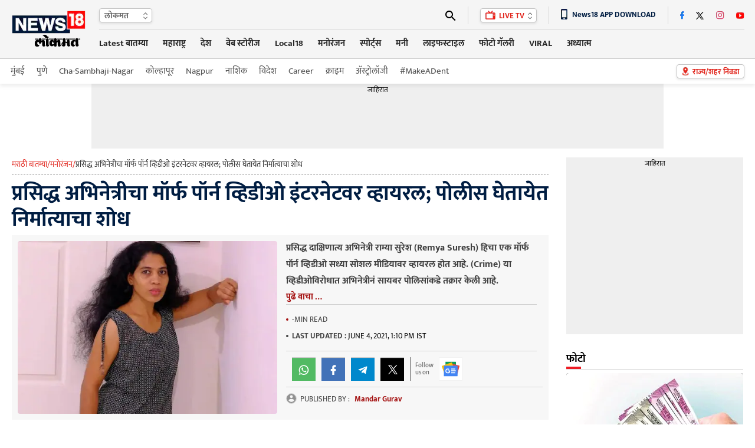

--- FILE ---
content_type: text/html
request_url: https://lokmat.news18.com/entertainment/malayalam-actresss-remya-suresh-morphed-porn-video-goes-viral-mhgm-560453.html
body_size: 42617
content:
<!doctype html><html lang="mr"><head><meta charset="utf-8"><meta name="viewport" content="width=device-width,minimum-scale=1,initial-scale=1"><link rel="shortcut icon" href="https://images.news18.com/ibnkhabar/uploads/assests/img/favicon.ico"><link rel="preconnect" href="https://images.news18.com"><title>अभिनेत्रीचा मॉर्फ व्हिडीओ इंटरनेटवर व्हायरल; पोलीस घेतायेत निर्मात्याचा शोध – News18 लोकमत</title><meta name="description" content="प्रसिद्ध दाक्षिणात्य अभिनेत्री राम्या सुरेश (Remya Suresh) हिचा एक मॉर्फ पॉर्न व्हिडीओ सध्या सोशल मीडियावर व्हायरल होत आहे."><link rel="canonical" href="https://lokmat.news18.com/entertainment/malayalam-actresss-remya-suresh-morphed-porn-video-goes-viral-mhgm-560453.html"><meta itemprop="name" content="प्रसिद्ध अभिनेत्रीचा मॉर्फ पॉर्न व्हिडीओ इंटरनेटवर व्हायरल; पोलीस घेतायेत निर्मात्याचा शोध"><meta itemprop="description" content="प्रसिद्ध दाक्षिणात्य अभिनेत्री राम्या सुरेश (Remya Suresh) हिचा एक मॉर्फ पॉर्न व्हिडीओ सध्या सोशल मीडियावर व्हायरल होत आहे."><meta itemprop="datePublished" content="2021-06-04T13:03:33+05:30"><meta itemprop="dateModified" content="2021-06-04T13:10:33+05:30"><meta itemprop="wordCount" content="274"><meta name="robots" content="max-image-preview:large"><meta itemprop="image" content="https://images.news18.com/ibnlokmat/uploads/2021/06/Malayalam-actresss-Remya-Suresh-morphed-porn-video-goes-viral.jpg?im=FitAndFill=(1200,675)"><meta name="keywords" content="Malayalam actresss,Remya Suresh,morphed porn video,viral video,mhgm,actresss Remya Suresh,crime"><meta name="news_keywords" content="Malayalam actresss, Remya Suresh, morphed porn video, viral video, mhgm,actresss Remya Suresh,crime"><link rel="amphtml" href="https://lokmat.news18.com/amp/entertainment/malayalam-actresss-remya-suresh-morphed-porn-video-goes-viral-mhgm-560453.html"><link rel="preload" href="https://images.news18.com/dlxczavtqcctuei/news18/static/fonts/mukta-v14-devanagari_latin_latin-ext-regular.woff2" as="font" type="font/woff2" crossorigin><link rel="preload" href="https://images.news18.com/dlxczavtqcctuei/news18/static/fonts/mukta-v14-devanagari_latin_latin-ext-700.woff2" as="font" type="font/woff2" crossorigin><style>@font-face{font-display:swap;font-family:mukta;font-style:normal;font-weight:400;src:url(https://images.news18.com/dlxczavtqcctuei/news18/static/fonts/mukta-v14-devanagari_latin_latin-ext-regular.woff2)format('woff2')}@font-face{font-display:swap;font-family:mukta;font-style:normal;font-weight:700;src:url(https://images.news18.com/dlxczavtqcctuei/news18/static/fonts/mukta-v14-devanagari_latin_latin-ext-700.woff2)format('woff2')}</style><style>*{margin:0;padding:0;list-style:none;outline:none;text-decoration:none;border:none}button{background:0 0}*{box-sizing:border-box}.clearfix{clear:both}.clearfix::after,.clearfix::before{content:"";display:block;clear:both;visibility:hidden;line-height:0;height:0}figure{position:relative}.mdlcontainer{display:flex;justify-content:space-between;width:100%}.nwwrp{max-width:1244px;margin:auto;position:relative}.newheader{height:100px;background:#f5f5f5;border-bottom:1px solid #c9c9c9;width:100%;position:relative;z-index:2}.newheader .nwwrp{display:flex;justify-content:space-between;align-items:center;height:100px}.newlogo{display:flex;flex-shrink:0;width:130px;line-height:0;height:70px;align-items:center}.newlogo img{width:130px;height:68px}.newlogo{perspective:1000px;position:relative}.lgfront,.lgback{position:absolute;backface-visibility:hidden;transform:rotateY(0);top:0;left:0;right:0;bottom:0}.lgfront{transform:rotateY(0);animation:frontmove 3s infinite}.lgback{transform:rotateY(-180deg);animation:backmove 3s infinite;background:#f5f5f5}@keyframes frontmove{0%{transform:rotatey(0)}25%{transform:rotatey(0)}50%{transform:rotatey(180deg)}70%{transform:rotatey(180deg)}100%{transform:rotatey(0)}}@keyframes backmove{0%{transform:rotatey(-180deg)}25%{transform:rotatey(-180deg)}50%{transform:rotatey(0)}75%{transform:rotatey(0)}100%{transform:rotatey(-180deg)}}.newhdrrgt{margin-left:20px;width:100%}.newhdrrgttop{display:flex;justify-content:space-between;border-bottom:1px solid #d5d5d5;padding:8px 0;height:48px;align-items:center;position:relative;z-index:1}.newhdrlng{height:24px;line-height:24px;padding-left:8px;background:#fff;box-shadow:0 2px 4px #0000001a;border:1px solid #c4c4c4;border-radius:4px;position:relative;padding-right:22px;min-width:90px}.newhdrlng span{color:#6a6a6a;font-size:14px;font-weight:700;display:block}.newhdrlnghover{position:absolute;overflow:hidden;background:#fff;top:20px;left:-1px;box-shadow:0 2px 4px #0000001a;border:1px solid #c4c4c4;border-radius:0 0 4px 4px;display:none;right:-1px;border-top:none}.newhdrlnghover a{font-size:13px;margin:5px 0;font-weight:400;padding:0 8px;color:#6a6a6a;display:block}.newhdrlnghover a:hover{background:#a51313;color:#fff}.newhdrlng:hover .newhdrlnghover{display:block}.newiconsprite{background:url(https://images.news18.com/dlxczavtqcctuei/news18/static/images/newiconsprite.png?v=2)no-repeat}.newiconsprite.newarrow{width:8px;height:13px;position:absolute;top:5px;right:7px}.newiconsprite.newsearch{width:18px;height:18px;display:block;background-position:-10px 0}.newiconsprite.newlivetv{width:17px;height:16px;background-position:-29px 0;display:inline-block;position:relative;top:2px;margin-right:3px}.newiconsprite.choosebtn{width:13px;height:18px;background-position:-126px 0;position:absolute;transform:scale(.9);top:2px;left:8px}.newiconsprite.dnldapp{width:11px;height:19px;background-position:-47px 0;display:inline-block;position:relative;vertical-align:sub;margin-right:8px}.newhdrrgttoprgt{display:flex;justify-content:space-between;position:relative}.newhdrrgttoprgt li{height:30px;border-left:1px solid #d5d5d5;padding:0 20px;display:flex;align-items:center;position:relative}.newhdrrgttoprgt li:first-child{padding-left:0;border:none}.newhdrrgttoprgt li:last-child{padding-right:0}.newsearchbx{display:none;position:absolute;top:30px;background:#fff;width:400px;padding:10px 10px 0;right:0;-webkit-box-shadow:0 1px 2px#ccc;-moz-box-shadow:0 1px 2px#ccc;box-shadow:0 1px 2px#ccc;z-index:999}.adclsnewsearchbx{display:block}.newlvtvbox{height:24px;line-height:24px;padding:0 20px 0 8px;background:#fff;box-shadow:0 2px 4px #0000001a;border:1px solid #c4c4c4;border-radius:4px;position:relative;color:#e1261d;font-size:13px;font-weight:700}.newlvtvboxhover{position:absolute;background:#fff;top:20px;left:-1px;box-shadow:0 2px 4px #0000001a;border:1px solid #c4c4c4;border-radius:0 0 4px 4px;display:none;right:-1px;border-top:none}.newlvtvbox a{color:#e1261d;font-size:13px}.newlvtvboxhover a{font-size:13px;margin:5px 0;font-weight:400;padding:0 8px;display:block;color:#6a6a6a}.newlvtvboxhover a:hover{background:#a51313;color:#fff}.newlvtvbox:hover .newlvtvboxhover{display:block}.newappdnwld{font-size:13px;font-weight:700;color:#001d42}.newtopsocial{display:flex;align-items:center}.newtopsocial a{display:block;margin-left:20px}.newtopsocial a:first-child{margin-left:0}.newiconsprite.newfb{width:7px;height:15px;background-position:-59px 0}.newiconsprite.newtwtr{width:14px;height:14px;background-position:-68px 0}.newiconsprite.newwtap{width:14px;height:15px;background-position:-186px 0}.newiconsprite.newinst{width:14px;height:15px;background-position:-83px 0}.newiconsprite.newytb{width:14px;height:12px;background-position:-98px 0}.newiconsprite.newcmps{width:12px;height:12px;background-position:-113px 0}.newiconsprite.newcmps{width:12px;height:12px;background-position:-113px 0}.newiconsprite.newbrknws{width:10px;height:17px;background-position:-175px 0;display:inline-block;position:relative;top:2px;margin-right:8px}.newiconsprite.newicon{width:24px;height:13px;background-position:-140px 0;position:absolute;top:-3px;right:-2px}.newnav{display:flex;justify-content:space-between;align-items:center;height:48px}.newnavitems{display:flex}.newnavitems li{flex-shrink:0;margin-left:25px;position:relative}.newnavitems li:first-child{margin-left:0}.newnavitems li a{height:36px;line-height:36px;display:block;color:#282828;font-size:15px;font-weight:700;border-bottom:3px solid #f5f5f5}.newnavitems li.active a{color:#a51313;border-color:#a51313}.newnavitems li:last-child:hover .newnavnewswrap{right:0;left:auto}.newchoosbtn{height:24px;line-height:24px;padding:0 8px 0 26px;background:#fff;box-shadow:0 2px 4px #0000001a;border:1px solid #c4c4c4;border-radius:4px;position:relative;color:#e1261d;font-size:13px;font-weight:700;flex-shrink:0;position:absolute;top:50%;right:0;margin-top:-12px}.newnavnewswrap{width:320px;position:absolute;left:0;top:35px;z-index:10;overflow:hidden;padding:10px 10px 0;background-color:#fff;box-shadow:0 20px 25px -5px rgb(0 0 0/.4),0 10px 10px -5px rgb(0 0 0/4%);display:none;min-height:235px}.newnavnewswrap.forlrg{width:450px}.newnavnews{}.newnavnews a{display:flex!important;font-size:13px!important;line-height:18px!important;color:#111!important;padding:8px 0;border-top:1px solid #e0e0e0;border-bottom:none!important;font-weight:400!important;height:auto!important}.newnavnews a:first-child{padding-top:0;border-top:none;font-weight:700!important}.newnavnews a img{flex-shrink:0;margin-right:10px;width:80px;height:54px;border-radius:4px}.newnavitems li:hover .newnavnewswrap{display:block}.newsubnav{height:42px;line-height:42px;background:#fff;box-shadow:0 4px 6px #5252521a;position:relative;z-index:1}.newsubnav .nwwrp{display:flex;justify-content:space-between;align-items:center;height:42px}.newsubnav ul{display:flex;align-items:center}.newsubnav ul li{flex-shrink:0;margin-left:20px}.newsubnav ul li:first-child{margin-left:0}.newsubnav ul li a{color:#535353;font-size:15px;display:block}.newsubnav ul li a img{transform:translatey(5px);position:relative;top:2px;height:24px}.newnvdrlitm{position:relative;background:#fff;height:28px!important;line-height:28px!important;padding:0 10px;color:#333!important;width:120px;font-size:13px!important;border:none!important;font-weight:400!important}.newnvdrl:hover .newnvdrlitm{background:red;color:#fff!important}.newnvdrlitm:after{content:"";border-top:14px solid transparent;border-bottom:14px solid transparent;border-right:10px solid #fff;position:absolute;top:0;right:-15px;transition:all .2s ease-in-out}.newnvdrl:hover .newnvdrlitm:after{right:0;transition:all .2s ease-in-out}.newnvdrr{position:absolute;right:10px;width:290px;top:10px;display:none;background:#fff}.bydflt{display:block}.newnvdrl:hover .newnvdrr{display:block}.newadd{background:#efefef;line-height:0;display:table;margin:auto}.newadd span{display:block;font-size:12px;color:#000;text-align:center;height:20px;line-height:20px;width:100%}.newleftwrap{width:calc(100% - 330px);float:left;position:relative;padding:15px 0}.newrightwrap{width:300px;float:right;padding:15px 0}.newglblhdwrap{border-bottom:1px solid #d9d9d9;position:relative;margin-bottom:6px;display:flex;justify-content:space-between;align-items:baseline}.newglblhdwrap:before{content:"";background:#ed1c24;width:25px;height:4px;position:absolute;left:0;bottom:0}.newglblhdwrap .newglblhd,.newglblhdwrap .newglblhd a{font-size:20px;line-height:38px;color:#000;font-weight:700;display:flex;align-items:end}.newglblhdwrap .newglblhd span,.newglblhdwrap .newglblhd a span{color:#ed1c24;margin-right:5px}.newglblhdwrap .newglblhd em,.newglblhdwrap .newglblhd a em{color:#868686;font-weight:400;text-transform:uppercase;font-style:normal;font-size:12px;position:relative;top:2px;margin-left:10px}.newglblhdwrap.newsml .newglblhd,.newglblhdwrap.newsml .newglblhd a{font-size:18px;line-height:34px}.moretrndstroy{color:#e82d2e;font-size:14px;display:block;text-align:center;line-height:18px;font-weight:700}.moretrndstroy:after{content:"";background:url(https://images.news18.com/dlxczavtqcctuei/news18/static/images/newiconsprite.png)-164px 0 no-repeat;width:11px;height:11px;display:inline-block;margin-left:6px;filter:brightness(.6)}.vsp40{height:40px;line-height:0}.vsp20{height:20px;line-height:0}.vsp25{height:25px;line-height:0}.newbuttonlist{display:flex;align-items:center}.newbuttonlist a{color:#2f2f2f;font-size:14px;height:22px;line-height:22px;display:block;text-align:center;padding:0 12px;margin:0 2px}.newbuttonlist a.active{background:#e1271c;box-shadow:0 3px 6px #00000029;border:1px solid #e1261c;border-radius:11px;color:#fff}.newbuttonlist a:last-child{margin-right:0}.chsstctbtn{color:#c6080f;font-weight:700;font-size:16px;height:35px;line-height:36px;padding:0 38px 0 10px;box-sizing:border-box;box-shadow:0 2px #ee1c25;border-left:1px solid #ccc;background:url(https://images.hindi.news18.com/ibnkhabar/uploads/assets/event/common/images/pinicon_1607493634.png)92% no-repeat;position:relative}.chsstctbtn:before,.chsstctbtn:after{position:absolute;content:"";top:0;bottom:0;width:1px;background:#fafafa}.chsstctbtn:before{left:-2px}.chsstctbtn:after{right:-2px}.tpchsstctpopupwrap{position:fixed;top:0;right:0;bottom:0;left:0;background:rgba(0,0,0,.4);transition:.2s ease-in-out;visibility:hidden;opacity:0;z-index:9}.tpchsstctpopupwrap.adclstpchsstctpopupwrap{transition:.2s ease-in-out;visibility:visible;opacity:1}.tpchsstctpopup{position:fixed;top:0;bottom:0;right:-306px;z-index:10;width:306px;overflow:hidden;transition:all .5s ease-in-out}.tpchsstctpopupwrap.adclstpchsstctpopupwrap .tpchsstctpopup{right:0;transition:all .5s ease-in-out}.tpchsstctpopup-in{overflow-y:scroll;overflow-x:hidden;width:295px;height:100%;margin-left:24px;background:#f7f7f7;box-shadow:0 -5px 10px #777}.chsstctbtnclose{background:#ee1c25;width:48px;height:48px;border-radius:100%;position:absolute;top:5px;left:0;z-index:1}.chsstctbtnclose:hover{background:#000}.chsstctbtnclose:before,.chsstctbtnclose:after{content:"";position:absolute;width:3px;height:24px;background:#fff;top:12px;left:22px}.chsstctbtnclose:before{transform:rotate(45deg)}.chsstctbtnclose:after{transform:rotate(-45deg)}.tpchsstctpopuphd{text-align:center;color:#e1261d;font-size:24px;line-height:36px;margin:15px 0}.tpchsstctnames{margin:0 8px}.tpchsstctnames input{color:#606060;font-size:14px;height:44px;border:none;box-sizing:border-box;background:#e3e3e3 url(https://images.hindi.news18.com/ibnkhabar/uploads/assets/event/common/images/srchstcticon_1607493720.png)18px no-repeat;border-radius:16px;outline:none;width:100%;padding:0 10px 0 45px}.tpctlits{}.tpctlits ul{display:flex;padding:10px 0 0 20px;flex-wrap:wrap;box-sizing:border-box}.tpctlits ul li{width:50%;font-size:14px;margin:12px 0;background:url(https://images.hindi.news18.com/ibnkhabar/uploads/assets/event/common/images/ctlisticon_1607493481.png)no-repeat;box-sizing:border-box;padding-left:28px}.tpctlits ul li a{color:#000}.tpchsstcthd{background:#fff;border-bottom:2px solid #e1261d;text-transform:uppercase;font-size:16px;padding:15px 20px 12px;box-shadow:0 3px 6px #00000029;color:#444}.tpstatesnames{padding-top:10px}.tpstatesnames ul{flex-wrap:wrap;box-sizing:border-box}.tpstatesnames ul li{position:relative;padding-left:20px}.tpstatesnames ul li:before{content:"»";position:absolute;top:7px;left:22px;color:#e1261d;font-size:20px}.tpstatesnames ul li:after{content:"";position:absolute;width:6px;height:6px;border-left:2px solid #606060;border-bottom:2px solid #606060;transform:rotate(-45deg);top:14px;right:24px;transition:.2s ease-in-out}.tpstatesnames ul li a{font-size:14px;padding:11px 20px;color:#222;display:block}.tpstatesnames ul li.active{}.tpstatesnames ul li.active:after{transform:rotate(-225deg);top:18px;transition:.2s ease-in-out}.tpstatesnames ul li.active:before{content:"";background:#e3e3e3;width:35px;height:30px;position:absolute;top:4px;right:10px;border-radius:5px 5px 0 0}.tpstatesnames ul li.noArrow:after{display:none}.tpstatesnames-sublist{display:none;background:#e3e3e3;border-radius:0 0 15px 15px;margin:-11px 10px 0;padding:5px 0 12px}.tpstatesnames-sublist a{box-sizing:border-box;width:50%;font-size:13px!important;padding:15px 15px 5px!important}.tpstatesnames ul li.active .tpstatesnames-sublist{display:flex;flex-wrap:wrap}body.adclstpchsstctbody{overflow:hidden}.nwwrpartcle{background:#f5f5f5}.nwwrpartcle .nwwrp{background:#fff;padding:0 20px;box-sizing:content-box}.nwbrdcrmb{display:flex;gap:8px;border-bottom:1px dashed #939393;margin-bottom:10px;color:#e1261d;font-size:13px;padding-bottom:4px;line-height:24px;white-space:nowrap;overflow:hidden}.nwbrdcrmb a{color:#e1261d}.nwbrdcrmb span{color:#333;line-height:24px}.nwarthd{font-size:36px;line-height:44px;color:#001d42;margin-bottom:5px}.nwartbx{display:flex;justify-content:space-between;padding:10px;background:#f7f7f7;align-items:flex-start}.nwartbximg{position:relative;width:440px;min-height:292px;overflow:hidden;flex-shrink:0;border-radius:4px;display:flex;justify-content:center;align-items:center;background:#000}.nwartbximg img{width:440px}.nwartbximg p{position:absolute;bottom:0;padding:70px 10px 10px;color:#fff;font-size:14px;line-height:20px;background:linear-gradient(transparent,#000,#000);left:0;right:0}.nwartbxdtl{width:calc(100% - 455px)}.nwartscnhd{margin-bottom:5px;font-size:16px;line-height:28px;color:#404040;font-weight:700;margin-top:-2px;text-align:left;display:-webkit-box;-webkit-line-clamp:4;-webkit-box-orient:vertical;overflow:hidden}.nwartmr{color:#a51313;font-size:15px;font-weight:700;display:block;text-align:center;margin-top:-5px;cursor:pointer}.nwartbyln{border-bottom:1px solid #d1d1d1;border-top:1px solid #d1d1d1;padding:8px 0;margin-right:10px}.nwartbyln li{font-size:13px!important;margin-right:10px;text-transform:uppercase;color:#454545;margin:6px 0}.nwartbyln li span:before{content:"";background:#454545;width:4px;height:4px;border-radius:100%;position:absolute;top:50%;margin-top:-2px;left:0}.nwartbyln li span{position:relative;padding-left:10px;direction:ltr}.nwartbyln li span a{color:#a51313;font-weight:700}.nwartbyln li:first-child span:before{background:#a51313}.nwartbyln li time{color:#000}.nwartbyln li:first-child{display:flex;flex-wrap:wrap;gap:0 10px}.nwartshr{display:flex;align-items:center;width:100%;text-align:left;padding:10px 0;border-bottom:1px solid #d1d1d1;margin-top:0}.nwartbyln li b{font-weight:700;color:#454545}.nwartshr.forbtmshr{border-top:1px solid #d1d1d1;justify-content:center}.spriteshare{background:url(https://images.news18.com/dlxczavtqcctuei/news18/static/images/newiconsprite.svg)no-repeat;width:40px;height:40px;display:block;background-size:40px}.spriteshare.art-facebook-icon{background-position:0 0}.spriteshare.art-twitter-icon{background-position:0 -50px;filter:grayscale(1)}.spriteshare.art-linkedin-icon{background-position:0 -100px}.spriteshare.art-whatsapp-icon{background-position:0 -150px}.spriteshare.art-telegram-icon{background-position:0 -200px}.spriteshare.art-email-icon{background-position:0 -250px}.follow_us{border-left:#5a5a5a solid 1px;padding-left:8px;display:flex;align-items:center;background-color:#f7f7f7}.fl_txt{font-size:11px;line-height:12px;color:#5a5a5a;width:40px;text-transform:none}.gn_icon{display:inline-flex;width:40px;height:40px;background:#fff url(https://images.hindi.news18.com/ibnkhabar/uploads/assets/event/common/others/sprite_img_1.svg?v1.5)no-repeat bottom;align-items:center;justify-content:center}.nwartathr{padding-top:5px;display:flex;flex-wrap:wrap;gap:4px 15px}.nwartathr li{font-size:13px;color:#949494;font-weight:700;margin-top:5px;display:flex;align-items:center;line-height:16px}.article_title{font-size:15px;line-height:21px;color:#eee;padding:10px 10px 5px;position:absolute;bottom:0;left:0;z-index:1;width:100%;-webkit-box-sizing:border-box;-moz-box-sizing:border-box;box-sizing:border-box;background:rgba(0,0,0,.8)}.authrimg{height:18px;width:18px;border-radius:50%;overflow:hidden;margin-right:6px;border:#d3d3d3 solid 1px;position:relative;top:-1px}.authrimg img{object-fit:cover;height:100%;width:100%}.nwartathrdtl{line-height:20px}.nwartathrdtl a span{font-size:13px;line-height:14px;color:#a51313;font-weight:700}.auth_head_img{display:inline-block;text-transform:uppercase;font-weight:400;color:#454545;margin-right:8px}.nwartcnt{display:flex;justify-content:space-between;padding:20px 0}.nwrltdwrap{width:175px;flex-shrink:0;margin-right:20px}.nwrltd{width:175px;position:sticky;top:0}.nwrltd h4{background:#e1261d;color:#fff;text-align:center;line-height:24px;font-size:16px;border-radius:4px 4px 0 0;padding:5px 0}.nwrltd ul{background:#f0f0f0}.nwrltd ul li{position:relative;padding:10px 12px}.nwrltd ul li:before{content:"";background:#e1261d;position:absolute;left:0;height:12px;width:3px;top:14px}.nwrltd ul li a{color:#061836;text-decoration:underline;font-size:15px;line-height:22px;display:block}.nwcntrgt{width:100%}.nwhlgt{background:#f5f5f5;border:1px solid #e2e2e2;border-radius:4px;padding:15px 10px 5px;margin-bottom:20px}.nwhlgthd{color:#000;font-size:16px;line-height:14px}.nwhlgtlist{position:relative;margin-top:10px}.nwhlgtlist:before{content:"";border-left:1px solid #a5a5a5;position:absolute;left:0;top:10px;bottom:10px}.nwhlgtlist li{position:relative;padding:0 12px}.nwhlgtlist li:before{content:"";background:#fff;position:absolute;left:-4px;height:7px;width:7px;top:7px;border:1px solid #e1261d;border-radius:100%}.nwhlgtlist li a{color:#000;font-size:15px;line-height:26px;display:block}.nwartcntdtl{}.nwartcntdtl p{font-size:20px;line-height:32px;margin-bottom:30px;color:#000}.nwartcntdtl p a,.nwartcntdtl a{color:#e1261d;font-size:20px;line-height:32px}.nwcntrgt p a{color:#e1261d;border-bottom:1px dotted}.nwcntrgt figure img,.nwcntrgt p img{box-shadow:0px 3px 6px#00000029;border:1px solid#cecece;width:540px;margin:0 auto;padding:10px;display:block;height:auto}.nwcntrgt figure{margin-bottom:30px}.nwcntrgt figure figcaption{position:absolute;text-align:center;left:10px;right:10px;bottom:10px;background:-webkit-linear-gradient(transparent,black);background:-moz-linear-gradient(transparent,black);background:-o-linear-gradient(transparent,black);background:linear-gradient(transparent,black);font-size:15px;line-height:21px;color:#fff;padding:20px 10px 10px;max-width:520px;margin:auto}.nwartcntdtl h3,.nwartcntdtl h3 a,.nwartcntdtl h4,.nwartcntdtl h4 a{color:#e1261d;font-size:20px}.nwartcntdtl .newadd{margin:30px auto;max-width:720px;display:block;overflow:hidden}.nwartcntdtl table{width:100%;border:none;border-collapse:collapse;margin-bottom:20px}.nwartcntdtl table tr th,.nwartcntdtl table tr td{padding:10px;border:1px solid #eee;text-align:center;line-height:18px}.nwartcntdtl table tr th{background:#666;color:#fff;font-size:14px;text-transform:uppercase}.nwartcntdtl table tr td{font-size:14px;color:#333}.nwartcntdtl table tr:nth-child(odd){background:#fff}.nwartcntdtl table tr:nth-child(even){background:#f5f5f5}.nwartcntdtl ul li{color:#000;font-weight:700;font-size:18px;line-height:28px;margin:6px 20px;position:relative}.nwartcntdtl ol{counter-reset:list-number}.nwartcntdtl ol li{padding-left:34px;position:relative;margin-bottom:10px}.nwartcntdtl ol li:before{counter-increment:list-number;content:counter(list-number);position:absolute;top:2px;left:0;background:#666;color:#fff;font-weight:700;width:25px;font-size:15px;height:25px;line-height:25px;display:block;border-radius:100%;text-align:center}.nwartcntdtl ul li{list-style:disc}.nwartcntdtl ol li::marker{display:none}.newrltdvds{background:#3e3e3e;height:100px;display:flex;align-items:center;overflow:hidden;border-radius:4px;justify-content:space-between}.newrltdvds-left{background:#e1261d;width:75px;text-transform:uppercase;flex-shrink:0;height:100px;align-items:center;display:flex;justify-content:center;border-radius:4px 0 0 4px;padding-top:6px}.newrltdvds-left>div{line-height:0;text-align:center}.newrltdvds-left>div img{display:block;margin:auto auto 7px;width:17px;height:11px}.newrltdvds-left>div span{font-size:16px;font-weight:700;line-height:24px;color:#fff}.newrltdvds-slide{width:100%;position:relative;height:80px;overflow:hidden}.newrltdvds-slide-in{margin:0 30px}.newrltdvds-slide-in>div{overflow:hidden}.newrltdvds-slide-in ul{display:flex;height:80px}.newrltdvds-slide-in ul li{flex-shrink:0;border-right:1px solid #6c6c6c;padding-right:20px}.newrltdvds-slide-in ul li a{display:flex}.newrltdvds-slide-in ul li a figure{border:1px solid #9b9b9b;border-radius:4px;line-height:0;overflow:hidden;margin-right:15px;width:120px;height:80px;flex-shrink:0;position:relative}.newrltdvds-slide-in ul li a figure:before{content:"";position:absolute;top:50%;left:50%;background:url(https://images.news18.com/dlxczavtqcctuei/news18/static/images/videoicon.svg)no-repeat;width:32px;height:32px;margin:-16px 0 0 -16px;z-index:1}.newrltdvds-slide-in ul li a figure:after{position:absolute;top:0;right:0;bottom:0;left:0;background:#000;border-radius:4px 4px 0 0;opacity:.3;content:""}.newrltdvds-slide-in ul li a figure img{border-radius:4px;width:120px;height:80px}.newrltdvds-slide-in ul li a h2,.newrltdvds-slide-in ul li a h3{color:#fff;font-size:14px;line-height:20px;font-weight:700}.newrltdvdsarrow{}.newrltdvdsarrow button{position:absolute;width:14px;height:80px;left:5px;background:0 0;display:flex;justify-content:center;align-items:center;top:0;cursor:pointer}.newrltdvdsarrow button:last-child{right:5px;left:auto;transform:rotate(180deg)}.newrltdvdsarrow button:after{content:"";width:6px;height:6px;border-left:2px solid #fff;border-top:2px solid #fff;display:block;transform:rotate(-45deg);position:absolute;top:50%;left:5px}.dfltwebststrwrap{height:452px;position:relative;width:100%;background:#000;margin-bottom:30px;overflow:hidden}.dfltwebststrwrap:before{content:"";background:url(https://images.news18.com/dlxczavtqcctuei/news18/static/images/news18_dimage.jpg?im=FitAndFill=%28540,405%29)no-repeat 50%;background-size:cover;filter:blur(3px);position:absolute;top:0;right:0;bottom:0;left:0}.dfltwebststr{position:absolute;top:0;right:0;bottom:0;left:0}.dfltwebststrdtls{width:305px;height:452px;position:relative;margin:auto;display:flex;overflow:hidden;justify-content:center;align-items:center}.dfltwebststrdtls img{height:100%}.dfltwebststrdtlshd{position:absolute;bottom:0;left:0;right:0;padding:150px 15px 15px;text-align:center;color:#fff;font-size:20px;line-height:26px;background:linear-gradient(transparent,#000);font-weight:700}.dfltwebststrdtlshd span,.dfltwebststrdtlshd button{background:#fe001a no-repeat padding-box;border:1px solid #fff;border-radius:14px;padding:0 10px;display:block;height:28px;line-height:30px;font-size:14px;margin:10px auto;color:#fff;cursor:pointer}.dfltwebststrdtlshd em{background:url(https://images.hindi.news18.com/ibnkhabar/uploads/assets/event/common/images/webstrticn_1653380813.png)no-repeat;width:52px;height:52px;display:block;margin:15px auto}.newrgttopstory{background:#f5f5f5;padding:0 10px 10px}.newrgttopstory-list{margin-bottom:10px}.newrgttopstory-list li{border-bottom:1px solid #c4c4c4;padding:10px 0}.newrgttopstory-list li a{display:flex;justify-content:space-between}.newrgttopstory-list li a figure{border-radius:4px;width:100px;height:66px;flex-shrink:0;margin-right:10px;font-size:0;background:#ccc;overflow:hidden}.newrgttopstory-list li a figure img{width:100px}.newrgttopstory-list li a figure img{max-width:100%;transform:scale(1);transition:all .5s ease-in-out}.newrgttopstory-list li a figure:hover img{transform:scale(1.1);transition:all .3s ease-in-out}.newrgttopstory-list li a h3{color:#000;line-height:20px;font-size:14px;width:100%}.newrgttopstory .newpwhitebgbtn{background:#fff}.newrgtphotolist{}.newrgtphotolist li{background:#000;margin-bottom:10px;border-radius:4px;overflow:hidden}.newrgtphotolist li a figure{min-height:200px;border-radius:0;overflow:hidden}.newrgtphotolist li a figure img{width:100%}.newrgtphotolist li a figure img{max-width:100%;transform:scale(1);transition:all .5s ease-in-out}.newrgtphotolist li a figure:hover img{transform:scale(1.1);transition:all .3s ease-in-out}.newrgtphotolist li a figure span{position:absolute;background:#a51313;height:26px;line-height:26px;border:1px solid #fff;border-right:none;border-radius:3px 0 0 3px;bottom:5px;display:block;font-size:16px;color:#fff;right:0;padding:0 6px;font-weight:700}.newrgtphotolist li a figure span img{height:13px;width:14px;display:inline-block;margin-right:5px;position:relative;top:1px}.newrgtphotolist li a figure span b{font-size:10px;font-weight:400}.newrgtphotolist li li a figure img{}.newrgtphotolist li a h3{padding:10px;font-size:14px;line-height:18px;color:#fff}.moretrndstroy-secion{background:#f7f7f7;padding:4px 0 2px}.rgt-trndstory{background:#f5f5f5;border:1px solid #e8e8e8;padding:10px 10px 0}.rgt-trndstory *{font-weight:700}.rgt-trndstoryhd{color:#000;font-size:18px;line-height:22px;margin-bottom:5px}.rgt-trndstoryhd span{color:#000}.rgt-trndstoryhd span b{color:#a51313}.rgt-trndstory-list{height:230px;overflow:auto}.rgt-trndstory-list::-webkit-scrollbar{width:3px;border-radius:2px}.rgt-trndstory-list::scrollbar{width:3px}.rgt-trndstory-list::-webkit-scrollbar-track{background:#bfc0c0}.rgt-trndstory-list::scrollbar-track{background:#bfc0c0}.rgt-trndstory-list::-webkit-scrollbar-thumb{background:#70706f}.rgt-trndstory-list::scrollbar-thumb{background:#70706f}.rgt-trndstory-list ul{counter-reset:section;margin-right:6px}.rgt-trndstory-list ul li{background:#fff;border:1px solid #dbdbdb;border-radius:4px;padding:10px;position:relative;margin-bottom:5px}.rgt-trndstory-list ul li:before{counter-increment:section;content:counter(section)"";width:13px;height:13px;background:#fff;box-shadow:0 0 2px #00000029;position:absolute;border-radius:2px;color:#a51313;font-size:10px;line-height:14px;text-align:center;bottom:5px;left:70px}.rgt-trndstory-list ul li a{display:flex}.rgt-trndstory-list ul li a img{width:69px;height:46px;flex-shrink:0;margin-right:15px;background:#ccc;font-size:0}.rgt-trndstory-list ul li a h2,.rgt-trndstory-list ul li a h3{color:#404040;font-size:14px;line-height:17px;overflow:hidden;text-overflow:ellipsis;display:-webkit-box;-webkit-line-clamp:3;-webkit-box-orient:vertical}.moretrndstroy{color:#a51313;font-size:14px;display:block;text-align:center;line-height:18px;margin:10px 0}.moretrndstroy img{margin-left:2px}.nwtags{color:#404040;font-size:16px;line-height:28px;margin:20px 0;font-weight:700;border-bottom:1px dotted #333;padding-bottom:15px}.nwtags a{color:#0076bf;font-size:16px;line-height:20px;font-weight:400;border-bottom:1px solid #0076bf;display:inline-block;margin:5px 0}.photowithdetail{border-bottom:3px solid#d3d3d3;padding:20px 0}.photowithdetail h2{color:#e1261d;font-size:20px;line-height:28px;margin-bottom:12px}.photowithdetail-photo{background:#f5f5f5;padding:10px}.photowithdetail-photo figure{width:540px;line-height:0;overflow:hidden;-webkit-box-shadow:0px 3px 6px#00000029;-moz-box-shadow:0px 3px 6px#00000029;box-shadow:0px 3px 6px#00000029;border:1px solid#cecece;background:#fff;padding:10px;position:relative;margin:auto auto 12px}.photowithdetail-photo figure img{width:100%;box-shadow:none;margin:0;padding:0;border:none}.photowithdetail-photo p{font-size:18px;line-height:28px;color:#404040}.common-footer{background:#222;overflow:hidden;padding:0;position:relative;z-index:1}.common-footer .bottom_footer .bottom_row .social_icon,.common-footer .mrgl_auto{margin-left:auto}.common-footer .ftr_container{max-width:1244px;margin:auto}.common-footer .ftr_container .ftr_row{display:block;justify-content:space-between;padding:15px 0 0;position:relative;width:20%}.common-footer .ftr_container .ftr_title{font-size:18px;color:#fff;line-height:20px;font-weight:700;display:block;margin:10px 0 20px;position:relative}.common-footer .ftr_container .ftr_title:before{content:"";position:absolute;bottom:-8px;left:0;height:4px;width:25px;background:#e91d1d}.common-footer .ftr_container .side_bar.ftr_grid5{width:45%}.common-footer .ftr_container .link_table{justify-content:flex-start;flex-wrap:wrap;padding-bottom:5px}.common-footer .ftr_container .link_table a{padding-right:10px;color:#ccc;font-size:13px;margin-bottom:2px;text-decoration:none;display:block}.common-footer .ftr_container .link_table a:hover{color:#e91d1d}.common-footer .ftr_container .link_table.w3 a{width:100%;line-height:normal;margin-bottom:2px;float:left;position:relative}.common-footer .ftr_container .ftr_row.categories .side_bar.w7{width:73%;padding-right:70px;position:relative}.common-footer .ftr_container .ftr_row.categories .side_bar.w7:after{content:"";position:absolute;top:-26px;bottom:-5px;width:1px;right:0;background:#0a0a0a}.common-footer .ftr_container .ftr_row.categories .side_bar .link_table{display:flex}.footer_right .live_tv{text-align:center;background:#171717;width:100%;z-index:999;display:flex;align-items:center;justify-content:center;padding:10px 0 20px;margin-top:20px}.footer_right .live_tv span{font-size:32px;line-height:53px;display:block;color:#fff;text-transform:uppercase;font-weight:700}.common-footer .ftr_container .ftr_row.categories .side_bar .link_table a{width:20%;padding-left:10px;position:relative;line-height:normal;min-height:30px}.common-footer .ftr_container .ftr_row.categories .side_bar .link_table a:before{content:"";width:0;height:0;border-top:4px solid transparent;border-bottom:4px solid transparent;border-left:4px solid #ccc;position:absolute;left:0;top:4px}.dropbtnf{z-index:2;border-radius:20px;height:42px;line-height:42px;font-size:22px;text-decoration:none;display:block;text-transform:uppercase;color:#fff;overflow:hidden;position:relative;font-weight:700;width:258px;background-color:#e1271b}.dropbtnf:hover:before{width:100%}.dropdown-content{display:none;position:absolute;border-radius:10px 10px 10px 10px;background:#a10209;box-shadow:0 8px 16px rgba(0,0,0,.2);z-index:1;left:0;right:0;max-height:180px;overflow:auto}.dropdown-content a{text-align:center;padding:5px 10px;font-size:13px;font-weight:700;background:0 0;height:auto;line-height:20px;color:#fff;text-decoration:none;display:block}.dropdown-content a:after{display:none!important}.dropdownwrp{position:relative}.dropdownwrp:hover .dropdown-content{display:block}.common-footer .bottom_footer{background:#0c0c0c;padding:7px 0}.common-footer .bottom_footer .bottom_row{display:flex;justify-content:flex-start;padding:0;align-items:center;margin-bottom:10px}.common-footer .bottom_footer .bottom_row .logo{width:130px;margin-right:40px;height:48px;display:flex;align-items:center}.common-footer .bottom_footer .bottom_row .logo img{width:130px;display:block;height:48px}.common-footer .bottom_footer .bottom_row .link_table.w4{width:43%}.common-footer .bottom_footer .bottom_row .link_table.w4 a{width:25%;float:left;margin:5px 0;color:#fff;line-height:18px}.common-footer .bottom_footer .bottom_row .social_icon a i{width:30px;height:30px;font-style:normal;background:url(https://images.news18.com/static_news18/pix/ibnhome/news18/footer-sprite-new.svg)no-repeat;position:relative;display:block}.common-footer .bottom_footer .bottom_row .social_icon .device a.apple{background-position:8px -33px;margin-right:0}.common-footer .bottom_footer .bottom_row .social_icon a i.facebook{background-position:-11px -35px}.common-footer .bottom_footer .bottom_row .social_icon a i.twitter{background-position:-48px -35px}.common-footer .bottom_footer .bottom_row .social_icon a i.instagram{background-position:-85px -35px}.common-footer .bottom_footer .bottom_row .social_icon a i.insta{background-position:-85px -35px}.common-footer .bottom_footer .bottom_row .social_icon a i.tely{background-position:7px -145px}.common-footer .bottom_footer .bottom_row .social_icon a i.youtube{background-position:-122px -36px;z-index:2}.common-footer .bottom_footer .bottom_row .social_icon a i.jionews{background-position:-232px -36px}.common-footer .bottom_footer .bottom_row .social_icon .device a:last-child,.common-footer .bottom_footer .bottom_row .social_icon a:last-child{margin-right:0!important}.common-footer .bottom_footer .bottom_row .social_icon .device{display:flex;align-items:center;padding-left:15px;margin-left:15px;border-left:1px solid #4d4d4d;flex-wrap:wrap;height:70px}.common-footer .bottom_footer .bottom_row .social_icon .device a{width:30px;height:30px;display:block;margin-right:8px;background-position:10px 2px;position:relative;overflow:hidden;border-radius:50%;margin-bottom:0}.common-footer .bottom_footer .bottom_row .social_icon .device a i.android{background-position:-159px -36px}.common-footer .bottom_footer .bottom_row .social_icon .device a i.apple{background-position:-196px -36px}.common-footer .bottom_footer .bottom_row .social_icon .social_net a{width:30px;height:30px;border-radius:50%;display:flex;justify-content:center;align-items:center;overflow:hidden;position:relative;margin-bottom:0;margin-right:8px}.common-footer .bottom_footer .icon::after,.common-footer .bottom_footer .icon::before{position:absolute;top:0;left:0;height:100%;width:100%;-webkit-transition:.25s;transition:.25s;border-radius:30px}.common-footer .bottom_footer .icon i{position:relative;color:#fff;-webkit-transition:.25s;transition:.25s}.common-footer .bottom_footer .icon:hover i{filter:brightness(1.3)}.common-footer .bottom_footer .icon-and::before,.common-footer .bottom_footer .icon-fill::before{-webkit-transition-duration:.5s;transition-duration:.5s}.common-footer .bottom_footer .icon-fill:hover::before{box-shadow:inset 0 0 0 60px #3a559f}.common-footer .bottom_footer .icon-and:hover::before{box-shadow:inset 0 0 0 60px #a5c736}.common-footer .bottom_footer .icon-enter::before{border-radius:0;margin-left:-100%;box-shadow:inset 0 0 0 60px #1da1f2}.common-footer .bottom_footer .icon-enter:hover::before{margin-left:0}.common-footer .bottom_footer .icon-rotate:before{border-radius:0;margin-top:-100%;box-shadow:inset 0 0 0 60px red}.common-footer .bottom_footer .icon-rotate:hover:before{margin-top:0}.common-footer .bottom_footer .icon-expand::before{background:#c82647;box-shadow:inset 0 0 0 60px #0c0c0c}.common-footer .bottom_footer .icon-expand:hover::before{box-shadow:inset 0 0 0 1px #ab378b}.common-footer .bottom_footer .icon-collapse::before{border-radius:0}.common-footer .bottom_footer .icon-collapse:hover::before{box-shadow:inset 0 30px #2397d1,inset 0 -30px #2397d1}.common-footer .bottom_footer .icon-jio:hover::before{box-shadow:inset 0 0 0 60px #ef3d43}.common-footer .bottom_footer .bottom_row .social_icon .social_net{display:flex;align-items:center;height:70px;flex-wrap:wrap;border-left:1px solid #4d4d4d;padding-left:30px}.footer_pra_wrapper{display:flex;justify-content:space-between;align-items:center}.common-footer .bottom_footer .footer_pra{text-align:left;font-size:13px;line-height:22px;color:#ccc;padding-top:15px;margin:auto 50px auto auto;position:relative}.common-footer .bottom_footer .footer_pra:before{content:"";width:100vw;background:#212121;height:1px;top:-10px;right:0;position:absolute;margin-left:-50vw;left:50%}.bsi_logo,.bsi_logo img{width:151px;height:77px;line-height:0}#state_sourceLabel.covid-radio-label{display:none!important}.ftr_row_section{display:flex;justify-content:space-between}.footer_right{display:flex;background:#1d1d1d;flex-wrap:wrap;width:40%}.common-footer .bottom_footer .bottom_row .social_icon{display:flex;align-items:center;width:440px}.social_icon p{font-size:12px;color:#ccc;padding-right:10px;width:100%;line-height:8px;text-transform:uppercase}.footer-icon-img .link_table a:after{background-image:url(https://images.news18.com/static_news18/pix/ibnhome/news18/footer-sprite-new.svg);content:"";left:0;position:absolute;top:4px;width:10px;height:14px;background-repeat:no-repeat}.footer-icon-img .link_table a{padding-left:25px;position:relative}.common-footer .ftr_container .link_table.trand a{padding-left:25px}.hot_social .link_table a:after{background-position:-30px -11px;background:url(https://images.news18.com/dlxczavtqcctuei/news18/static/images/specialicon.svg)}.popular-row .link_table a:after{background-position:-45px -11px}.trending-row .link_table a:after{background-position:-10px -10px;width:20px;height:15px;background:url(https://images.news18.com/dlxczavtqcctuei/news18/static/images/trendtopicicon.svg)no-repeat;top:8px}.footer_right .live_tv a:after{background-image:url(https://images.news18.com/dlxczavtqcctuei/news18/static/images/footerlvtv.png);background-repeat:no-repeat;position:relative;content:"";width:23px;height:20px;display:inline-block;margin-left:12px;top:2px}.footer_right .ftr_row{width:50%!important;padding-left:15px!important}@media only screen and (max-width:1200px) and (min-width:1050px){.common-footer .ftr_container{max-width:1000px!important}}.secont-lnav ul li:nth-child(9) a{color:#5c5c5c!important}.section-blog-right.resRightSide{padding-top:20px}#liveblog_contener iframe{max-width:inherit}.scrollable-element .obBody{height:115px}.spnsorsInner.last-spnsor{margin-top:14px}.nwabt{background:#f7f7f7;padding:15px;text-align:center;font-size:18px;line-height:30px;color:#000;margin-bottom:20px}.nwabt span{color:#e1261d;font-weight:700}.nwbtmbln{display:flex;align-items:center}.nwbtmbln .nwartbyln{border:none;margin:0;padding:0;width:50%}.nwbtmbln .nwartbyln li:first-child span:before{background:#454545}.nwbtmbln .nwartathr{width:50%;border-left:2px dotted #ccc;padding-left:10px}.nwbtmbln .nwartathr li{margin-top:0}.sumRdMoe{display:block}.nwphtsldgt{background:#fff;box-shadow:0 3px 6px #00000029;border:1px solid #cecece;border-radius:4px;width:560px;margin:auto auto 30px;padding:10px;padding-top:0}.nwplyvd{width:560px;margin:30px auto;position:relative;text-align:center}.nwplyvd iframe{max-width:100%;position:relative;line-height:315px;margin:auto}.nwplyvd:after{content:url(https://images.hindi.news18.com/ibnkhabar/uploads/assets/event/common/images/video_bg.png);position:absolute;left:-34px;right:0;bottom:-30px;z-index:3;width:630px}.pb30{padding-bottom:30px}.arbodyactive{height:auto}.arbodyactive.arbodyhide{height:800px;overflow:hidden;position:relative}.read-more-box{position:absolute;z-index:4;left:0;right:0;bottom:-2px;display:none;text-align:center;padding:75px 12px calc(50px - 35px);background:linear-gradient(to bottom,rgba(255,255,255,5%) 10%,#fff 60%,#fff 100%)}.arbodyhide .read-more-box{display:block}.read-more-box .read-more-btn{background:#f7f7f7;border:1px solid #bebebe;border-radius:24px;color:#5c5c5c;margin-bottom:40px;padding:0 30px 0 25px;height:45px;line-height:45px;font-size:15px;font-weight:700;text-align:center}.read-more-box .read-more-btn:after{content:"";width:6px;height:6px;top:-3px;position:relative;left:10px;display:inline-block;border-top:2px solid #fff;border-left:2px solid #fff;transform:rotate(-135deg)}.read-more-box .read-more-btn{background:#e1261d!important;border:1px solid #fff!important;color:#fff!important;cursor:pointer}.signoutWrap{position:relative;border-radius:5px;padding:0;margin-left:15px;box-shadow:0px 0px 4px#0006;width:145px}.signedUser{display:flex;align-items:center;position:relative;cursor:pointer;background:#fff;padding:4px 10px;padding-right:24px;border-radius:5px;z-index:10}.signedUser svg{margin-right:6px}.signedUser .text{max-width:134px;color:#666;font-size:11px;text-transform:uppercase;white-space:nowrap;-o-text-overflow:ellipsis;text-overflow:ellipsis;overflow:hidden;padding-top:2px;font-weight:700;padding-left:25px;background:url(https://images.news18.com/ibnkhabar/uploads/assets/event/common/others/usrimg_1689770581.svg)0 3px no-repeat}.signedUser .dropIcon{width:7px;height:7px;border-bottom:2px solid#666;border-right:2px solid#666;transform:rotate(45deg);position:absolute;top:7px;right:10px;transition:all.1s ease-in}.signedUser .dropIcon.active{transform:rotate(-134deg);top:11px}.signoutWrap .logout{width:100%;font-size:11px;padding:7px 10px;display:block;position:absolute;top:100%;background:#fff;z-index:9;left:0;margin-top:-10px;border-radius:0 0 7px 7px;box-shadow:0 0 10px#000}.signoutWrap .logout a{padding:9px 0 3px;border-top:1px dotted#cbcbcb;display:block;text-align:left;cursor:pointer}.nwartshr li{color:#6b6b6b;font-size:14px;margin-left:10px;text-transform:uppercase;line-height:0;background-color:#ccc;list-style:none!important;margin:0!important;margin-left:10px!important}.nwartshr li:first-child{margin-left:0}.nwartshr li:first-child:before{background:#e1261d}html[lang=hi] body,html[lang=hi] *{font-family:mukta,sans-serif}html[lang=hi] .newnavitems li{margin-left:30px}html[lang=hi] .newnavitems li a{font-size:18px}html[lang=lk] body,html[lang=lk] *{font-family:mukta,sans-serif}html[lang=lk] .newnavitems li{margin-left:30px}html[lang=lk] .newnavitems li a{font-size:18px}html[lang=as] body,html[lang=as] *{font-family:noto sans bengali,sans-serif}html[lang=bn] body,html[lang=bn] *{font-family:noto sans bengali,sans-serif}html[lang=mr] body,html[lang=mr] *{font-family:mukta,sans-serif}html[lang=te] body,html[lang=te] *{font-family:mallanna,noto sans,sans-serif}html[lang=ta] *{font-family:noto sans tamil,sans-serif}html[lang=ta] .newrltdvds-left{width:120px}html[lang=ta] .newrltdvds-left>div span{font-size:13px;line-height:20px}html[lang=ta] .newrgttopstory-list li a figure{width:80px;height:53px}html[lang=ta] .newrgttopstory-list li a figure img{width:80px;height:53px}html[lang=ta] .tpchsstctpopuphd{font-size:20px}html[lang=ta] .newrgttopstory-list li a h3{line-height:18px;font-size:12px}html[lang=kn] body,html[lang=kn] *{font-family:noto sans kannada,sans-serif}html[lang=kn] .newrltdvds-left{width:110px}html[lang=kn] .newrltdvds-left>div span{font-size:14px;line-height:20px}html[lang=pa] body,html[lang=pa] *{font-family:solaimanlipi,sans-serif}html[lang=gu] *{font-family:noto sans gujarati,sans-serif}.nwartbyln li:lang(gu),.common-footer .bottom_footer .footer_pra:lang(gu){font-size:14px!important}html[lang=ml] *{font-family:noto serif malayalam,sans-serif}html[lang=ml] .tpctlits ul li{width:100%}html[lang=ml] .newrltdvds-left{width:115px}html[lang=ml] .newrltdvds-left>div span{font-size:14px;line-height:20px}html[lang=ml] .newnavitems li a{font-size:14px}html[lang=ml] .social_icon p{font-size:12px}html[lang=ml] .dropbtnf{font-size:16px}html[lang=ml] .footer_right .live_tv span{font-size:30px}html[lang=or] *{font-family:noto serif oriya,sans-serif}.rtpvd{margin:20px auto;width:600px;overflow:hidden;position:relative}.rtpvdh{height:34px;line-height:38px!important;font-weight:700;color:#e1261d!important;font-size:20px;display:block}.rtpvdsld{position:relative}.rtpvdsld .rtpvdsldin{width:600px;margin:auto}.rtpvdsld ul{display:flex}.rtpvdsld ul li{flex-shrink:0;list-style:none;margin:0}.rtpvdsld ul li figure{width:600px;height:338px;position:relative;margin-bottom:1px}.rtpvdsld ul li figure img{width:600px;height:338px}.rtpvdsld ul li figcaption{padding:10px;font-size:16px;font-weight:700;line-height:26px;color:#000;width:0;display:block;background:#ededed;height:60px;overflow:hidden;position:relative;transition:all 1.5s ease-in-out}.rtpvdsld ul li figcaption a{color:#000;font-size:16px;display:-webkit-box;-webkit-line-clamp:2;-webkit-box-orient:vertical;overflow:hidden;width:600px;opacity:0;transition:all 2s ease-in-out}.rtpvdsld ul li figcaption:before{content:"";top:0;left:0;width:5px;height:0;position:absolute;background:#e1261d;opacity:0;transition:all .5s ease-in-out}.rtpvdsld ul li.glide__slide--active figcaption{transition:all 1.5s ease-in-out;width:600px}.rtpvdsld ul li.glide__slide--active figcaption a{opacity:1;transition:all 1s ease-in-out}.rtpvdsld ul li.glide__slide--active figcaption:before{height:100%;opacity:1;transition:all 2s ease-in-out}.rtpvdsld ul li figcaption span{color:#989898;line-height:18px;font-size:10px;display:block;margin-bottom:10px}.rtpvdar{position:absolute;top:-22px;right:0}.rtpvdar button{width:10px;height:10px;position:absolute;top:40%;right:50px;border:none;background:0 0;outline:none;border-left:2px solid #9f9f9f;border-top:2px solid #9f9f9f;transform:rotate(-45deg);cursor:pointer}.rtpvdar button:last-child{left:auto;right:2px;transform:rotate(135deg)}.vdcount{position:absolute;right:20px;top:-30px;color:#989898;font-size:14px;font-weight:400}.vdcount span{color:#e1261d;font-size:16px;font-weight:700}.rtpvdbt{display:flex;gap:2px;margin:0 2px}.rtpvdbt button{border:none;background:0 0;outline:none;width:100%;height:6px;background:#484848}.rtpvdbt button.glide__bullet--active{background:#e1261d}.nwartctwdgt{margin:auto;margin-bottom:30px;width:722px}.nwartctwdgttp{background:#061836;display:flex;justify-content:space-between;border-radius:4px 4px 0 0;align-items:center}.nwartctwdgthd{line-height:0;padding-left:15px}.nwartctwdgthd a{line-height:0}.nwartctwdgthd span{font-weight:400;display:inline-block}.nwartctwdgttprgt{display:flex;padding:4px 0}.nwartslct{width:180px;border-radius:6px;border:1px solid#c3c3c3;margin-right:10px;padding:0 5px;background:#fff;position:relative;font-weight:400}.nwartslct:before,.nwartslct:after{content:"";width:5px;height:5px;border-top:1px solid#444;border-left:1px solid#444;position:absolute;right:10px}.nwartslct:before{transform:rotate(45deg);top:10px}.nwartslct:after{transform:rotate(-135deg);top:15px}.nwartslct span{color:#061836;font-size:14px;line-height:30px;font-weight:700;display:block;width:100%;padding-left:23px;padding-top:2px;cursor:pointer}.nwartslct span:before{content:"";background:url(https://images.hindi.news18.com/ibnkhabar/uploads/assets/event/common/others/sprite_img_fornewarticle_1636363070.svg)no-repeat;position:absolute;left:5px;top:7px;width:18px;height:20px;background-position:-9px -411px}.nwartslct ul{display:none;position:absolute;top:28px;left:-1px;border-radius:0 0 10px 10px;right:-1px;z-index:1;font-size:14px;border:1px solid#ccc;background:#fff;height:240px;overflow:auto;border-top:none;padding-top:5px}.nwartslct.acts ul{display:block}.nwartslct ul li{list-style:none;margin:0}.nwartslct ul li a{font-size:14px;line-height:30px;font-weight:700;color:#061836;padding:0 10px;display:block;width:100%}.nwartslctsld{background:#f2f2f2;border:1px solid #c4c4c4;border-radius:0 0 4px 4px;padding-top:20px}.nwartslctsld-slide{position:relative;overflow:hidden}.nwartslctsld-slide-in{}.nwartslctsld-slide-in>div{overflow:hidden}.nwartslctsld-slide-in ul{display:flex}.nwartslctsld-slide-in ul li{flex-shrink:0;position:relative;padding:0 20px;border-right:1px solid #c4c4c4;list-style:none;margin:0}.nwartslctsld-slide-in ul li a figure{border-radius:4px;position:relative;line-height:0;overflow:hidden;margin-bottom:10px}.nwartslctsld-slide-in ul li a figure img{width:100%;box-shadow:none;border:none;padding:0}.nwartslctsld-slide-in ul li a h5{font-weight:700;color:#000;font-size:16px;line-height:24px}.vdsicns{position:absolute;top:50%;left:50%;background:#333 url(https://images.news18.com/dlxczavtqcctuei/news18/static/images/videoicon.svg)no-repeat;width:32px;height:32px;margin:-16px 0 0 -16px;z-index:1;border-radius:100%;box-shadow:0 0 7px #333}.nwartslctsldarrow{position:relative;margin:12px auto 0;height:18px;width:200px}.nwartslctsldarrow button{position:absolute;width:20px;height:18px;left:0;background:0 0;display:flex;justify-content:center;align-items:center;top:0;z-index:1}.nwartslctsldarrow button:last-child{right:0;left:auto;transform:rotate(180deg)}.nwartslctsldarrow button:before,.nwartslctsldarrow button:after{content:"";position:absolute}.nwartslctsldarrow button:before{background:#707070;height:2px;left:6px;top:9px;width:12px}.nwartslctsldarrow button:after{width:8px;height:8px;border-left:2px solid #707070;border-top:2px solid #707070;display:block;transform:rotate(-45deg);top:5px;left:5px}.nwartslctsldblt{display:flex;gap:10px;justify-content:center;top:-12px;position:relative}.nwartslctsldblt button{width:6px;height:6px;background:#d6d6d6;border-radius:3px;display:block}.nwartslctsldblt button.glide__bullet--active{background:#ed1c24;width:18px;height:6px}#relatedVideo{min-height:100px}.newrltdvds-slide-in,.newrltdvds-slide-in *{direction:ltr}blockquote{background:#f9f9f9;border-left:10px solid#ccc;margin:1.5em 10px;padding:.5em 10px}blockquote:before{color:#ccc;content:open-quote;font-size:4em;line-height:.1em;margin-right:.25em;vertical-align:-.4em}blockquote p{display:inline}</style><script>var PWTID="5143",gptRan,loadGpt,purl,url,profileVersionId,regexp,matches,wtads,node,PWT={},googletag=googletag||{};googletag.cmd=googletag.cmd||[],gptRan=!1,PWT.jsLoaded=function(){loadGpt()},loadGpt=function(){if(!gptRan){gptRan=!0;var t,n,e=document.createElement("script");e.async=!0,n="https:"==document.location.protocol,e.src=(n?"https:":"http:")+"//securepubads.g.doubleclick.net/tag/js/gpt.js",t=document.getElementsByTagName("script")[0],t.parentNode.insertBefore(e,t)}},setTimeout(loadGpt,500),purl=window.location.href,url="https://ads.pubmatic.com/AdServer/js/pwt/113941/"+PWTID,profileVersionId="",purl.indexOf("pwtv=")>0&&(regexp=/pwtv=(.*?)(&|$)/g,matches=regexp.exec(purl),matches.length>=2&&matches[1].length>0&&(profileVersionId="/"+matches[1])),wtads=document.createElement("script"),wtads.async=!0,wtads.type="text/javascript",wtads.src=url+profileVersionId+"/pwt.js",node=document.getElementsByTagName("script")[0],node.parentNode.insertBefore(wtads,node)</script><script>(function(e){typeof define=="function"&&define.amd?define(e):e()})(function(){"use strict";var t,o="ABCDEFGHIJKLMNOPQRSTUVWXYZabcdefghijklmnopqrstuvwxyz0123456789+/=";function n(e){this.message=e}n.prototype=new Error,n.prototype.name="InvalidCharacterError";function i(e){if(s=String(e).replace(/=+$/,""),s.length%4==1)throw new n("'atob' failed: The string to be decoded is not correctly encoded.");for(var t,s,i,a=0,c=0,r="";t=s.charAt(c++);~t&&(i=a%4?i*64+t:t,a++%4)?r+=String.fromCharCode(255&i>>(-2*a&6)):0)t=o.indexOf(t);return r}t=typeof window!="undefined"&&window.atob&&window.atob.bind(window)||i;function a(e){return decodeURIComponent(t(e).replace(/(.)/g,function(e,t){var n=t.charCodeAt(0).toString(16).toUpperCase();return n.length<2&&(n="0"+n),"%"+n}))}function r(e){var n=e.replace(/-/g,"+").replace(/_/g,"/");switch(n.length%4){case 0:break;case 2:n+="==";break;case 3:n+="=";break;default:throw new Error("base64 string is not of the correct length")}try{return a(n)}catch{return t(n)}}function e(e){this.message=e}e.prototype=new Error,e.prototype.name="InvalidTokenError";function s(t,n){if(typeof t!="string")throw new e("Invalid token specified: must be a string");n=n||{};var o,s=n.header===!0?0:1,i=t.split(".")[s];if(typeof i!="string")throw new e("Invalid token specified: missing part #"+(s+1));try{o=r(i)}catch(t){throw new e("Invalid token specified: invalid base64 for part #"+(s+1)+" ("+t.message+")")}try{return JSON.parse(o)}catch(t){throw new e("Invalid token specified: invalid json for part #"+(s+1)+" ("+t.message+")")}}window&&(typeof window.define=="function"&&window.define.amd?window.define("jwt_decode",function(){return s}):window&&(window.jwt_decode=s))});const GOOGLE_ADS_PPID="GOOGLE_ADS_PPID",generatePPID=()=>{const t=getCookie("g_token"),n="normaluser"+Math.floor(Math.random()*Math.pow(10,17))+"nw18ids";if(!t)return n;const e=decryptToken(t);if(!e||!e?.user_id)return n;const{user_id:s}=e,o=createStrHash(s);return o},getPPIDCookie=()=>getCookie(GOOGLE_ADS_PPID);var GOOGLE_PPID="",MD5;function setCookie(e,t,n){var o,s=new Date;s.setTime(s.getTime()+n*60*60*1e3),o="expires="+s.toGMTString(),document.cookie=e+"="+t+";"+o+";domain=.news18.com;path=/"}function getCookie(e){for(var t,s=e+"=",o=document.cookie.split(";"),n=0;n<o.length;n++){for(t=o[n];" "==t.charAt(0);)t=t.substring(1,t.length);if(0==t.indexOf(s))return t.substring(s.length,t.length)}return null}MD5=function(e){var t=M(V(Y(X(e),8*e.length)));return t.toLowerCase()};function M(e){for(var t,s="0123456789ABCDEF",o="",n=0;n<e.length;n++)t=e.charCodeAt(n),o+=s.charAt(t>>>4&15)+s.charAt(15&t);return o}function X(e){for(var n=Array(e.length>>2),t=0;t<n.length;t++)n[t]=0;for(t=0;t<8*e.length;t+=8)n[t>>5]|=(255&e.charCodeAt(t/8))<<t%32;return n}function V(e){for(var n="",t=0;t<32*e.length;t+=8)n+=String.fromCharCode(e[t>>5]>>>t%32&255);return n}function Y(e,t){e[t>>5]|=128<<t%32,e[14+(t+64>>>9<<4)]=t;for(var s=1732584193,n=-271733879,o=-1732584194,i=271733878,a=0;a<e.length;a+=16)var r=s,c=n,l=o,d=i,n=md5_ii(n=md5_ii(n=md5_ii(n=md5_ii(n=md5_hh(n=md5_hh(n=md5_hh(n=md5_hh(n=md5_gg(n=md5_gg(n=md5_gg(n=md5_gg(n=md5_ff(n=md5_ff(n=md5_ff(n=md5_ff(n,o=md5_ff(o,i=md5_ff(i,s=md5_ff(s,n,o,i,e[a+0],7,-680876936),n,o,e[a+1],12,-389564586),s,n,e[a+2],17,606105819),i,s,e[a+3],22,-1044525330),o=md5_ff(o,i=md5_ff(i,s=md5_ff(s,n,o,i,e[a+4],7,-176418897),n,o,e[a+5],12,1200080426),s,n,e[a+6],17,-1473231341),i,s,e[a+7],22,-45705983),o=md5_ff(o,i=md5_ff(i,s=md5_ff(s,n,o,i,e[a+8],7,1770035416),n,o,e[a+9],12,-1958414417),s,n,e[a+10],17,-42063),i,s,e[a+11],22,-1990404162),o=md5_ff(o,i=md5_ff(i,s=md5_ff(s,n,o,i,e[a+12],7,1804603682),n,o,e[a+13],12,-40341101),s,n,e[a+14],17,-1502002290),i,s,e[a+15],22,1236535329),o=md5_gg(o,i=md5_gg(i,s=md5_gg(s,n,o,i,e[a+1],5,-165796510),n,o,e[a+6],9,-1069501632),s,n,e[a+11],14,643717713),i,s,e[a+0],20,-373897302),o=md5_gg(o,i=md5_gg(i,s=md5_gg(s,n,o,i,e[a+5],5,-701558691),n,o,e[a+10],9,38016083),s,n,e[a+15],14,-660478335),i,s,e[a+4],20,-405537848),o=md5_gg(o,i=md5_gg(i,s=md5_gg(s,n,o,i,e[a+9],5,568446438),n,o,e[a+14],9,-1019803690),s,n,e[a+3],14,-187363961),i,s,e[a+8],20,1163531501),o=md5_gg(o,i=md5_gg(i,s=md5_gg(s,n,o,i,e[a+13],5,-1444681467),n,o,e[a+2],9,-51403784),s,n,e[a+7],14,1735328473),i,s,e[a+12],20,-1926607734),o=md5_hh(o,i=md5_hh(i,s=md5_hh(s,n,o,i,e[a+5],4,-378558),n,o,e[a+8],11,-2022574463),s,n,e[a+11],16,1839030562),i,s,e[a+14],23,-35309556),o=md5_hh(o,i=md5_hh(i,s=md5_hh(s,n,o,i,e[a+1],4,-1530992060),n,o,e[a+4],11,1272893353),s,n,e[a+7],16,-155497632),i,s,e[a+10],23,-1094730640),o=md5_hh(o,i=md5_hh(i,s=md5_hh(s,n,o,i,e[a+13],4,681279174),n,o,e[a+0],11,-358537222),s,n,e[a+3],16,-722521979),i,s,e[a+6],23,76029189),o=md5_hh(o,i=md5_hh(i,s=md5_hh(s,n,o,i,e[a+9],4,-640364487),n,o,e[a+12],11,-421815835),s,n,e[a+15],16,530742520),i,s,e[a+2],23,-995338651),o=md5_ii(o,i=md5_ii(i,s=md5_ii(s,n,o,i,e[a+0],6,-198630844),n,o,e[a+7],10,1126891415),s,n,e[a+14],15,-1416354905),i,s,e[a+5],21,-57434055),o=md5_ii(o,i=md5_ii(i,s=md5_ii(s,n,o,i,e[a+12],6,1700485571),n,o,e[a+3],10,-1894986606),s,n,e[a+10],15,-1051523),i,s,e[a+1],21,-2054922799),o=md5_ii(o,i=md5_ii(i,s=md5_ii(s,n,o,i,e[a+8],6,1873313359),n,o,e[a+15],10,-30611744),s,n,e[a+6],15,-1560198380),i,s,e[a+13],21,1309151649),o=md5_ii(o,i=md5_ii(i,s=md5_ii(s,n,o,i,e[a+4],6,-145523070),n,o,e[a+11],10,-1120210379),s,n,e[a+2],15,718787259),i,s,e[a+9],21,-343485551),s=safe_add(s,r),n=safe_add(n,c),o=safe_add(o,l),i=safe_add(i,d);return Array(s,n,o,i)}function md5_cmn(e,t,n,s,o,i){return safe_add(bit_rol(safe_add(safe_add(t,e),safe_add(s,i)),o),n)}function md5_ff(e,t,n,s,o,i,a){return md5_cmn(t&n|~t&s,e,t,o,i,a)}function md5_gg(e,t,n,s,o,i,a){return md5_cmn(t&s|n&~s,e,t,o,i,a)}function md5_hh(e,t,n,s,o,i,a){return md5_cmn(t^n^s,e,t,o,i,a)}function md5_ii(e,t,n,s,o,i,a){return md5_cmn(n^(t|~s),e,t,o,i,a)}function safe_add(e,t){var n=(65535&e)+(65535&t);return(e>>16)+(t>>16)+(n>>16)<<16|65535&n}function bit_rol(e,t){return e<<t|e>>>32-t}const createStrHash=e=>{const t=MD5(e);return t},decryptToken=(e="")=>{const t=jwt_decode(e,"test@#$%$");return t},setPPID=()=>{let e=getPPIDCookie();e||(e=generatePPID(),setCookie(GOOGLE_ADS_PPID,e,24*7)),GOOGLE_PPID=e};setPPID()</script><script>var adSlot1,adSlot2;window.googletag=window.googletag||{cmd:[]},googletag.cmd.push(function(){adSlot1=googletag.defineSlot("/1039154/NW18_MAR_Desktop/NW18_MAR_ENTERTAINMENT/NW18_MAR_ENTERTAINMENT_AS/NW18_MAR_ENT_AS_ROS_ATF_728",[[970,90],[728,90]],"head-banner-ad").addService(googletag.pubads()),adSlot2=googletag.defineSlot("/1039154/NW18_MAR_Desktop/NW18_MAR_ENTERTAINMENT/NW18_MAR_ENTERTAINMENT_AS/NW18_MAR_ENT_AS_ROS_ATF_300",[[300,250],[336,280]],"rhs-atf-banner-ad").addService(googletag.pubads()),googletag.pubads().setTargeting("section_name","entertainment"),googletag.pubads().setTargeting("article_id","560453"),googletag.pubads().setTargeting("meta_keywords",["Malayalam actresss","Remya Suresh","morphed porn video","viral video","mhgm","actresss Remya Suresh","crime"]),googletag.pubads().setTargeting("page_url","https://lokmat.news18.com/entertainment/malayalam-actresss-remya-suresh-morphed-porn-video-goes-viral-mhgm-560453.html"),googletag.pubads().setTargeting("page_title","प्रसिद्ध अभिनेत्रीचा मॉर्फ पॉर्न व्हिडीओ इंटरनेटवर व्हायरल; पोलीस घेतायेत निर्मात्याचा शोध"),googletag.pubads().setTargeting("dfp","okay"),googletag.pubads().setTargeting("ff_source",""),googletag.pubads().setTargeting("page_type","text"),googletag.pubads().setTargeting("state","entertainment"),googletag.pubads().enableLazyLoad({fetchMarginPercent:500,renderMarginPercent:200,mobileScaling:2}),googletag.pubads().setPublisherProvidedId(GOOGLE_PPID),googletag.pubads().enableSingleRequest(),googletag.enableServices()})</script><script type='text/javascript'>(function(){var e=window._sf_async_config=window._sf_async_config||{};e.uid=20831,e.domain="news18marathi.com",e.useCanonical=!0,e.useCanonicalDomain=!0,e.sections="lokmat.news18.com, lokmat.news18.com - news, lokmat.news18.com - entertainment",e.authors="Mandar Gurav",e.contentType="article";function t(){var e=document.createElement("script"),t=document.getElementsByTagName("script")[0];e.type="text/javascript",e.async=!0,e.src="//static.chartbeat.com/js/chartbeat.js",t.parentNode.insertBefore(e,t)}window.addEventListener("load",e=>{t()})})()</script><script type='text/javascript'>var _comscore=_comscore||[];_comscore.push({c1:"2",c2:"6683813"}),function(){window.addEventListener("load",e=>{var t=document.createElement("script"),n=document.getElementsByTagName("script")[0];t.async=!0,t.src=(document.location.protocol=="https:"?"https://sb":"http://b")+".scorecardresearch.com/beacon.js",n.parentNode.insertBefore(t,n)})}()</script><meta property="og:title" content="अभिनेत्रीचा मॉर्फ व्हिडीओ इंटरनेटवर व्हायरल; पोलीस घेतायेत निर्मात्याचा शोध"><meta property="og:description" content="प्रसिद्ध दाक्षिणात्य अभिनेत्री राम्या सुरेश (Remya Suresh) हिचा एक मॉर्फ पॉर्न व्हिडीओ सध्या सोशल मीडियावर व्हायरल होत आहे. (Crime) या व्हिडीओविरोधात अभिनेत्रीनं सायबर पोलिसांकडे तक्रार केली आहे."><meta property="og:type" content="article"><meta property="og:url" content="https://lokmat.news18.com/entertainment/malayalam-actresss-remya-suresh-morphed-porn-video-goes-viral-mhgm-560453.html"><meta property="fb:pages" content="122176787772"><meta property="fb:app_id" content="964288731082630"><meta property="og:image:alt" content="प्रसिद्ध अभिनेत्रीचा मॉर्फ पॉर्न व्हिडीओ इंटरनेटवर व्हायरल; पोलीस घेतायेत निर्मात्याचा शोध"><meta property="og:image" content="https://images.news18.com/ibnlokmat/uploads/2021/06/Malayalam-actresss-Remya-Suresh-morphed-porn-video-goes-viral.jpg?im=FitAndFill=(1200,675)"><meta property="og:image:width" content="1200"><meta property="og:image:height" content="675"><meta property="article:section" content="entertainment"><meta property="og:category" content="entertainment"><meta property="article:published_time" content="2021-06-04T13:03:33+05:30"><meta property="article:modified_time" content="2021-06-04T13:10:33+05:30"><meta property="og:locale" content="il_IN"><meta property="og:site_name" content="News18 लोकमत"><meta name="twitter:card" content="summary_large_image"><meta name="twitter:image" content="https://images.news18.com/ibnlokmat/uploads/2021/06/Malayalam-actresss-Remya-Suresh-morphed-porn-video-goes-viral.jpg?im=FitAndFill=(1200,675)"><meta name="twitter:title" content="अभिनेत्रीचा मॉर्फ व्हिडीओ इंटरनेटवर व्हायरल; पोलीस घेतायेत निर्मात्याचा शोध"><meta name="twitter:description" content="प्रसिद्ध दाक्षिणात्य अभिनेत्री राम्या सुरेश (Remya Suresh) हिचा एक मॉर्फ पॉर्न व्हिडीओ सध्या सोशल मीडियावर व्हायरल होत आहे. (Crime) या व्हिडीओविरोधात अभिनेत्रीनं सायबर पोलिसांकडे तक्रार केली आहे."><meta name="twitter:site" content="@News18Lokmat"><meta name="twitter:url" content="https://lokmat.news18.com/entertainment/malayalam-actresss-remya-suresh-morphed-porn-video-goes-viral-mhgm-560453.html"><script>(function(e,t,n,s,o,i,a){e.GoogleAnalyticsObject=o,e[o]=e[o]||function(){(e[o].q=e[o].q||[]).push(arguments)},e[o].l=1*new Date,i=t.createElement(n),a=t.getElementsByTagName(n)[0],i.async=1,i.src=s,a.parentNode.insertBefore(i,a)})(window,document,"script","https://www.google-analytics.com/analytics.js","ga"),ga("create","UA-156703-3","auto",{useAmpClientId:!0}),ga("set","dimension1","|||"),ga("set","dimension7","||News18 Lokmat"),ga("set","dimension9","Mandar Gurav_152"),ga("set","dimension10",""),ga("set","dimension11",560453),ga("set","dimension12","06/04/2021"),ga("set","dimension13","13:03"),ga("set","dimension14","entertainment"),ga("set","dimension15","article"),ga("set","dimension16","Bollywood actresscrimeporn videoshocking video viral"),ga("set","dimension18","article"),ga("set","dimension19","No video player"),ga("set","dimension20","No video"),ga("set","dimension21",274),ga("set","dimension22","Taboola Yes"),ga("send","pageview")</script><script>window.dataLayer=window.dataLayer||[],window.dataLayer.push({event:"custom_dimensions",section:"entertainment",sub_section:"",article_id:"560453",author_name:"Mandar Gurav_152",pub_date:"06/04/2021",pub_time:"13:03:33",type_of_article:"article",tag:"Bollywood actress,crime,porn video,shocking video viral,",location:"",word_count:274,taboola:"Y",author_type:"||News18 Lokmat",article_edited_by:"Mandar Gurav_152",player_identifier:"No video player",video_identifier:"No video",video_title:"",video_slot:"",video_channel_name:"",video_amp_filter:"NON AMP",video_category:"",by_line:""})</script><script type="application/ld+json">{"@context":"https://schema.org","@type":"BreadcrumbList","itemListElement":[{"@type":"ListItem","position":1,"item":{"@id":"https://lokmat.news18.com/","name":"मराठी बातम्या"}},{"@type":"ListItem","position":2,"item":{"@id":"https://lokmat.news18.com/entertainment/","name":"मनोरंजन"}},{"@type":"ListItem","position":3,"item":{"@id":"https://lokmat.news18.com/entertainment/malayalam-actresss-remya-suresh-morphed-porn-video-goes-viral-mhgm-560453.html","name":"प्रसिद्ध अभिनेत्रीचा मॉर्फ पॉर्न व्हिडीओ इंटरनेटवर व्हायरल; पोलीस घेतायेत निर्मात्याचा शोध"}}]}</script><script type="application/ld+json">{"@context":"https://schema.org","@type":"WebPage","name":"प्रसिद्ध अभिनेत्रीचा मॉर्फ पॉर्न व्हिडीओ इंटरनेटवर व्हायरल; पोलीस घेतायेत निर्मात्याचा शोध","description":"प्रसिद्ध दाक्षिणात्य अभिनेत्री राम्या सुरेश (Remya Suresh) हिचा एक मॉर्फ पॉर्न व्हिडीओ सध्या सोशल मीडियावर व्हायरल होत आहे. (Crime) या व्हिडीओविरोधात अभिनेत्रीनं सायबर पोलिसांकडे तक्रार केली आहे.","keywords":"Malayalam actresss, Remya Suresh, morphed porn video, viral video, mhgm,actresss Remya Suresh,crime","url":"https://lokmat.news18.com/entertainment/malayalam-actresss-remya-suresh-morphed-porn-video-goes-viral-mhgm-560453.html","inLanguage":"mr","speakable":{"@type":"SpeakableSpecification","xPath":["/html/head/title","/html/head/meta[@name='description']/@content"]}}</script><script type="application/ld+json">{"@context":"https://schema.org","@type":"NewsArticle","mainEntityOfPage":{"@type":"WebPage","@id":"https://lokmat.news18.com/entertainment/malayalam-actresss-remya-suresh-morphed-porn-video-goes-viral-mhgm-560453.html"},"isPartOf":{"@type":"CreativeWork","name":"News18 लोकमत","url":"https://lokmat.news18.com/"},"inLanguage":"mr","headline":"प्रसिद्ध अभिनेत्रीचा मॉर्फ पॉर्न व्हिडीओ इंटरनेटवर व्हायरल; पोलीस घेतायेत निर्मात्याचा शोध","description":"प्रसिद्ध दाक्षिणात्य अभिनेत्री राम्या सुरेश (Remya Suresh) हिचा एक मॉर्फ पॉर्न व्हिडीओ सध्या सोशल मीडियावर व्हायरल होत आहे. (Crime) या व्हिडीओविरोधात अभिनेत्रीनं सायबर पोलिसांकडे तक्रार केली आहे.","keywords":"Malayalam actresss, Remya Suresh, morphed porn video, viral video, mhgm,actresss Remya Suresh,crime","articleSection":"मनोरंजन","url":"https://lokmat.news18.com/entertainment/malayalam-actresss-remya-suresh-morphed-porn-video-goes-viral-mhgm-560453.html","datePublished":"2021-06-04T13:03:33+05:30","dateModified":"2021-06-04T13:10:33+05:30","articleBody":"मुंबई 4 जून**:** अद्यायावत तंत्रज्ञानामुळं फिल्म मेकिंग क्षेत्रात प्रचंड प्रगती झाली आहे. अगदी काही वर्षापूर्वी जे दृश्य शूट करण्यासाठी लाखो रुपयांचा खर्च करावा लागत होता. तेच दृश्य आज व्हिडीओ एडिटिंग, क्रोमा की, स्पेशल इफेक्ट यांसारख्या टूल्समुळं घरबसल्या करता येऊ शकतं. अगदी मुंबईत बसून तुम्ही अमेरिकेतील गार्डनमध्ये बसल्याचा भास निर्माण करु शकता इतकी प्रचंड प्रगती फिल्म मेकिंगमध्ये झाली. (actresss morphed porn video) परंतु या टूल्सचा गैरवापर देखील वाढला आहे. असंच एक प्रकरण नुकतंच घडलं. प्रसिद्ध दाक्षिणात्य अभिनेत्री राम्या सुरेश (Remya Suresh) हिचा एक मॉर्फ पॉर्न व्हिडीओ सध्या सोशल मीडियावर व्हायरल होत आहे. (Crime) या व्हिडीओविरोधात अभिनेत्रीनं सायबर पोलिसांकडे तक्रार केली आहे. गेल्या काही काळात जगभरातील अनेक नामांकित अभिनेत्रींचे मॉर्फ व्हिडीओ किंवा फोटो तयार होण्याचं प्रमाण वाढलं आहे. मार्फ म्हणजे एखाद्या फोटोवर किंवा व्हिडीओमधील व्यक्तीवर दुसऱ्या एखाद्या व्यक्तीचा चेहरा लावणं. हा चेहरा इतक्या चपखलपणे लावला जातो की दृश्यामधील व्यक्ती तोच आहे की अन्य कोणी हे ओळखणं देखील कठीण जातं. अभिनेत्रीच्या चेहऱ्यांचा वापर सध्या पॉर्न व्हिडीओ तयार करण्यासाठी केला जात आहे. अन् या यादीत आता राम्या सुरेश हिचं देखील नाव जोडलं गेलं आहे. तिचा देखील एक मॉर्फ व्हिडीओ इंटरनेटवर चर्चेत आहे. या व्हिडीओ विरोधात तिनं सायबर पोलिसांकडे तक्रार दाखल केली आहे. पोलीस सध्या या व्हिडीओची निर्मिती करणाऱ्या व्यक्तीचा शोध घेत आहेत. \u0026lsquo;आई-वडिलांनी हेच संस्कार दिले?\u0026rsquo; टॉपलेस फोटोमुळं ट्रोल करणाऱ्याला अभिनेत्रीनं शिकवला धडा अँजेलिना जोली खऱ्या प्रेमाच्या शोधात; 3 लग्न 8 बॉयफ्रेंड, मात्र तरी विश्वसुंदरी पडली एकटी राम्यानं न्यूज 18 दिलेल्या मुलाखतीत या फेक व्हिडीओ विरोधात संताप व्यक्त केला. ती म्हणाली, “हा व्हिडीओ पाहताच माझ्या पायाखालची जमीनच सरकली. माझ्या एका मैत्रीणीनं मला या व्हिडीओबाबत माहिती दिली. हा व्हिडीओ तयार करणाऱ्या व्यक्तीला लवकरात लवकर पकडावं अशी विनंती मी पोलिसांना केली आहे.” सध्या पोलीस या प्रकरणाची कसून चौकशी करत आहेत.\n","image":{"@context":"https://schema.org","@type":"ImageObject","height":675,"width":1200,"url":"https://images.news18.com/ibnlokmat/uploads/2021/06/Malayalam-actresss-Remya-Suresh-morphed-porn-video-goes-viral.jpg?im=FitAndFill=(1200,675)"},"author":[{"@type":"Person","name":"Mandar Gurav","url":"https://lokmat.news18.com/byline/mandar-gurav-152.html"}],"publisher":{"@type":"NewsMediaOrganization","name":"News18 लोकमत","url":"https://lokmat.news18.com/","logo":{"@type":"ImageObject","url":"https://images.news18.com/dlxczavtqcctuei/news18/static/images/news18lokmat-600x60.png","width":600,"height":60}},"associatedMedia":{"@type":"ImageObject","url":"https://images.news18.com/ibnlokmat/uploads/2021/06/Malayalam-actresss-Remya-Suresh-morphed-porn-video-goes-viral.jpg?im=FitAndFill=(1200,675)","caption":"","description":"","height":675,"width":1200}}</script><script type="application/ld+json">{"@context":"https://schema.org","@type":"NewsMediaOrganization","name":"News18 लोकमत","url":"https://lokmat.news18.com/","sameAs":["https://www.facebook.com/News18Lokmat/","https://twitter.com/News18lokmat","https://www.instagram.com/News18lokmat/","https://www.youtube.com/c/News18LokmatTV"],"logo":{"@type":"ImageObject","url":"https://images.news18.com/dlxczavtqcctuei/news18/static/images/news18lokmat-600x60.png","width":"600","height":"60"},"address":{"@type":"PostalAddress","streetAddress":"Network18 Digital Ltd, Sriram Mills, BDD Chawls,","addressLocality":"Worli Naka, Worli","addressRegion":"Mumbai, Maharashtra","postalCode":"400018"}}</script><script type="application/ld+json">{"@context":"https://schema.org","@type":"SiteNavigationElement","name":["Latest बातम्या","महाराष्ट्र","देश","वेब स्टोरीज","Local18","मनोरंजन","स्पोर्ट्स","मनी","लाइफस्टाइल","फोटो गॅलरी","VIRAL","अध्यात्म"],"url":["https://lokmat.news18.com/news/","https://lokmat.news18.com/maharashtra/","https://lokmat.news18.com/national/","https://lokmat.news18.com/web-stories/","https://lokmat.news18.com/tag/local18/","https://lokmat.news18.com/entertainment/","https://lokmat.news18.com/sport/","https://lokmat.news18.com/money/","https://lokmat.news18.com/lifestyle/","https://lokmat.news18.com/photogallery/","https://lokmat.news18.com/viral/","https://lokmat.news18.com/religion/"]}</script><script>window.addEventListener("load",e=>{(function(e,t,n,s,o){e[s]=e[s]||[],e[s].push({"gtm.start":(new Date).getTime(),event:"gtm.js"});var a=t.getElementsByTagName(n)[0],i=t.createElement(n),r=s!="dataLayer"?"&l="+s:"";i.async=!0,i.src="https://www.googletagmanager.com/gtm.js?id="+o+r,a.parentNode.insertBefore(i,a)})(window,document,"script","dataLayer","GTM-PBM75F9")})</script><script>window.NREUM||(NREUM={}),NREUM.init={distributed_tracing:{enabled:!0},privacy:{cookies_enabled:!0},ajax:{deny_list:["bam.nr-data.net"]}},window.NREUM||(NREUM={}),__nr_require=function(e,t,n){function s(n){if(!t[n]){var o=t[n]={exports:{}};e[n][0].call(o.exports,function(t){var o=e[n][1][t];return s(o||t)},o,o.exports)}return t[n].exports}if("function"==typeof __nr_require)return __nr_require;for(var o=0;o<n.length;o++)s(n[o]);return s}({1:[function(e){function n(e){try{t.console&&console.log(e)}catch{}}var s,o=e("ee"),i=e(32),t={};try{s=localStorage.getItem("__nr_flags").split(","),console&&"function"==typeof console.log&&(t.console=!0,s.indexOf("dev")!==-1&&(t.dev=!0),s.indexOf("nr_dev")!==-1&&(t.nrDev=!0))}catch{}t.nrDev&&o.on("internal-error",function(e){n(e.stack)}),t.dev&&o.on("fn-err",function(e,t,s){n(s.stack)}),t.dev&&(n("NR AGENT IN DEVELOPMENT MODE"),n("flags: "+i(t,function(e){return e}).join(", ")))},{}],2:[function(e){function l(e,s,o,c,l){try{t?t-=1:a(l||new d(e,s,o),!0)}catch(e){try{i("ierr",[e,n.now(),!0])}catch{}}return"function"==typeof r&&r.apply(this,u(arguments))}function d(e,t,n){this.message=e||"Uncaught error with no additional information",this.sourceURL=t,this.line=n}function a(e,t){var s=t?null:n.now();i("err",[e,s])}var t,i=e("handle"),u=e(33),s=e("ee"),n=e("loader"),h=e("gos"),r=window.onerror,o=!1,c="nr@seenError";if(!n.disabled){t=0,n.features.err=!0,e(1),window.onerror=l;try{throw new Error}catch(t){"stack"in t&&(e(14),e(13),"addEventListener"in window&&e(7),n.xhrWrappable&&e(15),o=!0)}s.on("fn-start",function(){o&&(t+=1)}),s.on("fn-err",function(e,t,n){o&&!n[c]&&(h(n,c,function(){return!0}),this.thrown=!0,a(n))}),s.on("fn-end",function(){o&&!this.thrown&&t>0&&(t-=1)}),s.on("internal-error",function(e){i("ierr",[e,n.now(),!0])})}},{}],3:[function(e){var t=e("loader");t.disabled||(t.features.ins=!0)},{}],4:[function(e){function y(){m++,x=b.hash,this[t]=i.now()}function p(){m--,b.hash!==x&&o(0,!0);var e=i.now();this[C]=~~this[C]+e-this[t],this[v]=e}function o(e,t){h.emit("newURL",[""+b,t])}function r(e,t){e.on(t,function(){this[t]=i.now()})}var m,x,n="-start",l="-end",O="-body",t="fn"+n,v="fn"+l,w="cb"+n,j="cb"+l,C="jsTime",a="fetch",d="addEventListener",c=window,b=c.location,i=e("loader");if(c[d]&&i.xhrWrappable&&!i.disabled){var S=e(11),_=e(12),h=e(9),E=e(7),k=e(14),f=e(8),A=e(15),s=e(10),u=e("ee"),M=u.get("tracer"),g=e(23);e(17),i.features.spa=!0,m=0,u.on(t,y),_.on(w,y),s.on(w,y),u.on(v,p),_.on(j,p),s.on(j,p),u.buffer([t,v,"xhr-resolved"]),E.buffer([t]),k.buffer(["setTimeout"+l,"clearTimeout"+n,t]),A.buffer([t,"new-xhr","send-xhr"+n]),f.buffer([a+n,a+"-done",a+O+n,a+O+l]),h.buffer(["newURL"]),S.buffer([t]),_.buffer(["propagate",w,j,"executor-err","resolve"+n]),M.buffer([t,"no-"+t]),s.buffer(["new-jsonp","cb-start","jsonp-error","jsonp-end"]),r(f,a+n),r(f,a+"-done"),r(s,"new-jsonp"),r(s,"jsonp-end"),r(s,"cb-start"),h.on("pushState-end",o),h.on("replaceState-end",o),c[d]("hashchange",o,g(!0)),c[d]("load",o,g(!0)),c[d]("popstate",function(){o(0,m>1)},g(!0))}},{}],5:[function(e){function _(){var e=new PerformanceObserver(function(e){var t=e.getEntries();n(h,[t])});try{e.observe({entryTypes:["resource"]})}catch{}}function a(){if(n(h,[window.performance.getEntriesByType(w)]),window.performance["c"+m])try{window.performance[f](i,a,!1)}catch{}else try{window.performance[f]("webkit"+i,a,!1)}catch{}}function c(){}if(window.performance&&window.performance.timing&&window.performance.getEntriesByType){var l,r=e("ee"),n=e("handle"),y=e(14),v=e(13),O=e(6),o=e(23),m="learResourceTimings",s="addEventListener",f="removeEventListener",i="resourcetimingbufferfull",h="bstResource",w="resource",p="-start",g="-end",u="fn"+p,d="fn"+g,b="bstTimer",j="pushState",t=e("loader");t.disabled||(t.features.stn=!0,e(9),"addEventListener"in window&&e(7),l=NREUM.o.EV,r.on(u,function(e){var n=e[0];n instanceof l&&(this.bstStart=t.now())}),r.on(d,function(e,s){var o=e[0];o instanceof l&&n("bst",[o,s,this.bstStart,t.now()])}),y.on(u,function(e,n,s){this.bstStart=t.now(),this.bstType=s}),y.on(d,function(e,s){n(b,[s,this.bstStart,t.now(),this.bstType])}),v.on(u,function(){this.bstStart=t.now()}),v.on(d,function(e,s){n(b,[s,this.bstStart,t.now(),"requestAnimationFrame"])}),r.on(j+p,function(){this.time=t.now(),this.startPath=location.pathname+location.hash}),r.on(j+g,function(){n("bstHist",[location.pathname+location.hash,this.startPath,this.time])}),O()?(n(h,[window.performance.getEntriesByType("resource")]),_()):s in window.performance&&(window.performance["c"+m]?window.performance[s](i,a,o(!1)):window.performance[s]("webkit"+i,a,o(!1))),document[s]("scroll",c,o(!1)),document[s]("keypress",c,o(!1)),document[s]("click",c,o(!1)))}},{}],6:[function(e,t){t.exports=function(){return"PerformanceObserver"in window&&"function"==typeof window.PerformanceObserver}},{}],7:[function(e,t){function o(e){for(var t=e;t&&!t.hasOwnProperty(s);)t=Object.getPrototypeOf(t);t&&i(t)}function i(e){r.inPlace(e,[s,c],"-",l)}function l(e){return e[1]}var n=e("ee").get("events"),r=e("wrap-function")(n,!0),d=e("gos"),a=XMLHttpRequest,s="addEventListener",c="removeEventListener";t.exports=n,"getPrototypeOf"in Object?(o(document),o(window),o(a.prototype)):a.prototype.hasOwnProperty(s)&&(i(window),i(a.prototype)),n.on(s+"-start",function(e){var n,t=e[1];null!==t&&("function"==typeof t||"object"==typeof t)&&(n=d(t,"nr@wrapped",function(){function n(){if("function"==typeof t.handleEvent)return t.handleEvent.apply(t,arguments)}var e={object:n,function:t}[typeof t];return e?r(e,"fn-",null,e.name||"anonymous"):t}),this.wrapped=e[1]=n)}),n.on(c+"-start",function(e){e[1]=this.wrapped||e[1]})},{}],8:[function(e,t){function a(e,t,s){var o=e[t];"function"==typeof o&&(e[t]=function(){var e,r,a=f(arguments),t={};return n.emit(s+"before-start",[a],t),t[i]&&t[i].dt&&(r=t[i].dt),e=o.apply(this,a),n.emit(s+"start",[a,r],e),e.then(function(t){return n.emit(s+"end",[null,t],e),t},function(t){throw n.emit(s+"end",[t],e),t})})}var n=e("ee").get("fetch"),f=e(33),h=e(32);t.exports=n;var o=window,s="fetch-",c=s+"body-",u=["arrayBuffer","blob","json","text","formData"],l=o.Request,r=o.Response,m=o.fetch,d="prototype",i="nr@context";l&&r&&m&&(h(u,function(e,t){a(l[d],t,c),a(r[d],t,c)}),a(o,"fetch",s),n.on(s+"end",function(e,t){var o,i=this;t?(o=t.headers.get("content-length"),null!==o&&(i.rxSize=o),n.emit(s+"done",[null,t],i)):n.emit(s+"done",[e],i)}))},{}],9:[function(e,t){var n,s,o=e("ee").get("history"),i=e("wrap-function")(o);t.exports=o,n=window.history&&window.history.constructor&&window.history.constructor.prototype,s=window.history,n&&n.pushState&&n.replaceState&&(s=n),i.inPlace(s,["pushState","replaceState"],"-")},{}],10:[function(e,t){function r(e){function a(){n.emit("jsonp-end",[],t),e.removeEventListener("load",a,s(!1)),e.removeEventListener("error",r,s(!1))}function r(){n.emit("jsonp-error",[],t),n.emit("jsonp-end",[],t),e.removeEventListener("load",a,s(!1)),e.removeEventListener("error",r,s(!1))}if(u=e&&"string"==typeof e.nodeName&&"script"===e.nodeName.toLowerCase(),u&&(h="function"==typeof e.addEventListener,h&&(c=l(e.src),c))){var t,c,u,h,i=d(c),m="function"==typeof i.parent[i.key];m&&(t={},o.inPlace(i.parent,[i.key],"cb-",t),e.addEventListener("load",a,s(!1)),e.addEventListener("error",r,s(!1)),n.emit("new-jsonp",[e.src],t))}}function c(){return"addEventListener"in window}function l(e){var t=e.match(u);return t?t[1]:null}function a(e,t){var n=e.match(m),s=n[1],o=n[3];return o?a(o,t[s]):t[s]}function d(e){var t=e.match(h);return t&&t.length>=3?{key:t[2],parent:a(t[1],window)}:{key:e,parent:window}}var s=e(23),n=e("ee").get("jsonp"),o=e("wrap-function")(n);if(t.exports=n,c()){var u=/[?&](?:callback|cb)=([^&#]+)/,h=/(.*)\.([^.]+)/,m=/^(\w+)(\.|$)(.*)$/,i=["appendChild","insertBefore","replaceChild"];Node&&Node.prototype&&Node.prototype.appendChild?o.inPlace(Node.prototype,i,"dom-"):(o.inPlace(HTMLElement.prototype,i,"dom-"),o.inPlace(HTMLHeadElement.prototype,i,"dom-"),o.inPlace(HTMLBodyElement.prototype,i,"dom-")),n.on("dom-start",function(e){r(e[0])})}},{}],11:[function(e,t){var s=e("ee").get("mutation"),o=e("wrap-function")(s),n=NREUM.o.MO;t.exports=s,n&&(window.MutationObserver=function(e){return this instanceof n?new n(o(e,"fn-")):n.apply(this,arguments)},MutationObserver.prototype=n.prototype)},{}],12:[function(e,t){function i(e){var t=s.context(),a=o(e,"executor-",t,null,!1),i=new n(a);return s.context(i).getCtx=function(){return t},i}var a=e("wrap-function"),s=e("ee").get("promise"),c=e("ee").getOrSetContext,o=a(s),r=e(32),n=NREUM.o.PR;t.exports=s,n&&(window.Promise=i,["all","race"].forEach(function(e){var t=n[e];n[e]=function(o){function a(e){return function(){s.emit("propagate",[null,!i],c,!1,!1),i=i||!e}}i=!1,r(o,function(t,n){Promise.resolve(n).then(a("all"===e),a(!1))});var i,c=t.apply(n,arguments),l=n.resolve(c);return l}}),["resolve","reject"].forEach(function(e){var t=n[e];n[e]=function(e){var o=t.apply(n,arguments);return e!==o&&s.emit("propagate",[e,!0],o,!1,!1),o}}),n.prototype.catch=function(e){return this.then(null,e)},n.prototype=Object.create(n.prototype,{constructor:{value:i}}),r(Object.getOwnPropertyNames(n),function(e,t){try{i[t]=n[t]}catch{}}),a.wrapInPlace(n.prototype,"then",function(e){return function(){var n,r=this,t=a.argsToArray.apply(this,arguments),i=c(r);return i.promise=r,t[0]=o(t[0],"cb-",i,null,!1),t[1]=o(t[1],"cb-",i,null,!1),n=e.apply(this,t),i.nextPromise=n,s.emit("propagate",[r,!0],n,!1,!1),n}}),s.on("executor-start",function(e){e[0]=o(e[0],"resolve-",this,null,!1),e[1]=o(e[1],"resolve-",this,null,!1)}),s.on("executor-err",function(e,t,n){e[1](n)}),s.on("cb-end",function(e,t,n){s.emit("propagate",[n,!0],this.nextPromise,!1,!1)}),s.on("propagate",function(e,t){this.getCtx&&!t||(this.getCtx=function(){if(e instanceof Promise)var t=s.context(e);return t&&t.getCtx?t.getCtx():this})}),i.toString=function(){return""+n})},{}],13:[function(e,t){var s=e("ee").get("raf"),o=e("wrap-function")(s),n="equestAnimationFrame";t.exports=s,o.inPlace(window,["r"+n,"mozR"+n,"webkitR"+n,"msR"+n],"raf-"),s.on("raf-start",function(e){e[0]=o(e[0],"fn-")})},{}],14:[function(e,t){function l(e,t,s){e[0]=n(e[0],"fn-",null,s)}function d(e,t,s){this.method=s,this.timerDuration=isNaN(e[1])?0:+e[1],e[0]=n(e[0],"fn-",this,s)}var s=e("ee").get("timer"),n=e("wrap-function")(s),o="setTimeout",i="setInterval",r="clearTimeout",c="-start",a="-";t.exports=s,n.inPlace(window,[o,"setImmediate"],o+a),n.inPlace(window,[i],i+a),n.inPlace(window,[r,"clearImmediate"],r+a),s.on(i+c,l),s.on(o+c,d)},{}],15:[function(e,t){function m(e,t){p.inPlace(t,["onreadystatechange"],"fn-",c)}function O(){var e=this,t=n.context(e);e.readyState>3&&!t.resolved&&(t.resolved=!0,n.emit("xhr-resolved",[],e)),p.inPlace(e,w,"fn-",c)}function _(e){o.push(e),g&&(u?u.then(i):f?f(i):(s=-s,h.data=s))}function i(){for(var e=0;e<o.length;e++)m([],o[e]);o.length&&(o=[])}function c(e,t){return t}function y(e,t){for(var n in e)t[n]=e[n];return t}e(7);var s,a,u,h,v=e("ee"),n=v.get("xhr"),p=e("wrap-function")(n),j=e(23),r=NREUM.o,d=r.XHR,g=r.MO,l=r.PR,f=r.SI,b="readystatechange",w=["onload","onerror","onabort","onloadstart","onloadend","onprogress","ontimeout"],o=[];t.exports=n,a=window.XMLHttpRequest=function(e){var t=new d(e);try{n.emit("new-xhr",[t],t),t.addEventListener(b,O,j(!1))}catch(e){try{n.emit("internal-error",[e])}catch{}}return t},y(d,a),a.prototype=d.prototype,p.inPlace(a.prototype,["open","send"],"-xhr-",c),n.on("send-xhr-start",function(e,t){m(e,t),_(t)}),n.on("open-xhr-start",m),g?(u=l&&l.resolve(),!f&&!l&&(s=1,h=document.createTextNode(s),new g(i).observe(h,{characterData:!0}))):v.on("fn-end",function(e){e[0]&&e[0].type===b||i()})},{}],16:[function(e,t){function i(e){if(!s(e))return null;if(t=window.NREUM,!t.loader_config)return null;var m=(t.loader_config.accountID||"").toString()||null,f=(t.loader_config.agentID||"").toString()||null,v=(t.loader_config.trustKey||"").toString()||null;if(!m||!f)return null;var t,i=o.generateSpanId(),p=o.generateTraceId(),g=Date.now(),l={spanId:i,traceId:p,timestamp:g};return(e.sameOrigin||n(e)&&h())&&(l.traceContextParentHeader=a(i,p),l.traceContextStateHeader=r(i,g,m,f,v)),(e.sameOrigin&&!d()||!e.sameOrigin&&n(e)&&u())&&(l.newrelicHeader=c(i,p,g,m,f,v)),l}function a(e,t){return"00-"+t+"-"+e+"-01"}function r(e,t,n,s,o){var i=0,a="",r=1,c="",l="";return o+"@nr="+i+"-"+r+"-"+n+"-"+s+"-"+e+"-"+a+"-"+c+"-"+l+"-"+t}function c(e,t,n,s,o,i){var a,r="btoa"in window&&"function"==typeof window.btoa;return r?(a={v:[0,1],d:{ty:"Browser",ac:s,ap:o,id:e,tr:t,ti:n}},i&&s!==i&&(a.d.tk=i),btoa(JSON.stringify(a))):null}function s(e){return l()&&n(e)}function n(e){var t,n,o=!1,s={};if("init"in NREUM&&"distributed_tracing"in NREUM.init&&(s=NREUM.init.distributed_tracing),e.sameOrigin)o=!0;else if(s.allowed_origins instanceof Array)for(t=0;t<s.allowed_origins.length;t++)if(n=m(s.allowed_origins[t]),e.hostname===n.hostname&&e.protocol===n.protocol&&e.port===n.port){o=!0;break}return o}function l(){return"init"in NREUM&&"distributed_tracing"in NREUM.init&&!!NREUM.init.distributed_tracing.enabled}function d(){return"init"in NREUM&&"distributed_tracing"in NREUM.init&&!!NREUM.init.distributed_tracing.exclude_newrelic_header}function u(){return"init"in NREUM&&"distributed_tracing"in NREUM.init&&NREUM.init.distributed_tracing.cors_use_newrelic_header!==!1}function h(){return"init"in NREUM&&"distributed_tracing"in NREUM.init&&!!NREUM.init.distributed_tracing.cors_use_tracecontext_headers}var o=e(29),m=e(18);t.exports={generateTracePayload:i,shouldGenerateTrace:s}},{}],17:[function(e){function v(e){var s,t=this.params,o=this.metrics;if(!this.ended){this.ended=!0;for(s=0;s<d;s++)e.removeEventListener(a[s],this.listener,!1);return t.protocol&&"data"===t.protocol?void f("Ajax/DataUrl/Excluded"):void(t.aborted||(o.duration=n.now()-this.startTime,this.loadCaptureCalled||4!==e.readyState?null==t.status&&(t.status=0):m(this,e),o.cbTime=this.cbTime,r("xhr",[t,o,this.startTime,this.endTime,"xhr"],this)))}}function g(e,t){var n=l(t),s=e.params;s.hostname=n.hostname,s.port=n.port,s.protocol=n.protocol,s.host=n.hostname+":"+n.port,s.pathname=n.pathname,e.parsedOrigin=n,e.sameOrigin=n.sameOrigin}function m(e,t){e.params.status=t.status;var n,s=b(t,e.lastSize);(s&&(e.metrics.rxSize=s),e.sameOrigin)&&(n=t.getResponseHeader("X-NewRelic-App-Data"),n&&(e.params.cat=n.split(", ").pop())),e.loadCaptureCalled=!0}if(n=e("loader"),n.xhrWrappable&&!n.disabled){var n,r=e("handle"),l=e(18),c=e(16).generateTracePayload,t=e("ee"),a=["load","error","abort","timeout"],d=a.length,u=e("id"),i=e(24),h=e(22),b=e(19),o=e(23),f=e(25).recordSupportability,p=NREUM.o.REQ,s=window.XMLHttpRequest;n.features.xhr=!0,e(15),e(8),t.on("new-xhr",function(e){var t=this;t.totalCbs=0,t.called=0,t.cbTime=0,t.end=v,t.ended=!1,t.xhrGuids={},t.lastSize=null,t.loadCaptureCalled=!1,t.params=this.params||{},t.metrics=this.metrics||{},e.addEventListener("load",function(){m(t,e)},o(!1)),i&&(i>34||i<10)||e.addEventListener("progress",function(e){t.lastSize=e.loaded},o(!1))}),t.on("open-xhr-start",function(e){this.params={method:e[0]},g(this,e[1]),this.metrics={}}),t.on("open-xhr-end",function(e,t){"loader_config"in NREUM&&"xpid"in NREUM.loader_config&&this.sameOrigin&&t.setRequestHeader("X-NewRelic-ID",NREUM.loader_config.xpid);var s,n=c(this.parsedOrigin);n&&(s=!1,n.newrelicHeader&&(t.setRequestHeader("newrelic",n.newrelicHeader),s=!0),n.traceContextParentHeader&&(t.setRequestHeader("traceparent",n.traceContextParentHeader),n.traceContextStateHeader&&t.setRequestHeader("tracestate",n.traceContextStateHeader),s=!0),s&&(this.dt=n))}),t.on("send-xhr-start",function(e,s){var r,c,l=this.metrics,u=e[0],i=this;l&&u&&(c=h(u),c&&(l.txSize=c)),this.startTime=n.now(),this.listener=function(e){try{"abort"!==e.type||i.loadCaptureCalled||(i.params.aborted=!0),("load"!==e.type||i.called===i.totalCbs&&(i.onloadCalled||"function"!=typeof s.onload))&&i.end(s)}catch(e){try{t.emit("internal-error",[e])}catch{}}};for(r=0;r<d;r++)s.addEventListener(a[r],this.listener,o(!1))}),t.on("xhr-cb-time",function(e,t,n){this.cbTime+=e,t?this.onloadCalled=!0:this.called+=1,this.called!==this.totalCbs||!this.onloadCalled&&"function"==typeof n.onload||this.end(n)}),t.on("xhr-load-added",function(e,t){var n=""+u(e)+!!t;this.xhrGuids&&!this.xhrGuids[n]&&(this.xhrGuids[n]=!0,this.totalCbs+=1)}),t.on("xhr-load-removed",function(e,t){var n=""+u(e)+!!t;this.xhrGuids&&this.xhrGuids[n]&&(delete this.xhrGuids[n],this.totalCbs-=1)}),t.on("xhr-resolved",function(){this.endTime=n.now()}),t.on("addEventListener-end",function(e,n){n instanceof s&&"load"===e[0]&&t.emit("xhr-load-added",[e[1],e[2]],n)}),t.on("removeEventListener-end",function(e,n){n instanceof s&&"load"===e[0]&&t.emit("xhr-load-removed",[e[1],e[2]],n)}),t.on("fn-start",function(e,t,o){t instanceof s&&("onload"===o&&(this.onload=!0),("load"===(e[0]&&e[0].type)||this.onload)&&(this.xhrCbStart=n.now()))}),t.on("fn-end",function(e,s){this.xhrCbStart&&t.emit("xhr-cb-time",[n.now()-this.xhrCbStart,this.onload,s],s)}),t.on("fetch-before-start",function(e){function a(e,t){var n=!1;return t.newrelicHeader&&(e.set("newrelic",t.newrelicHeader),n=!0),t.traceContextParentHeader&&(e.set("traceparent",t.traceContextParentHeader),t.traceContextStateHeader&&e.set("tracestate",t.traceContextStateHeader),n=!0),n}var t,n,s,o,i=e[1]||{};if("string"==typeof e[0]?s=e[0]:e[0]&&e[0].url?s=e[0].url:window.URL&&e[0]&&e[0]instanceof URL&&(s=e[0].href),s&&(this.parsedOrigin=l(s),this.sameOrigin=this.parsedOrigin.sameOrigin),t=c(this.parsedOrigin),t&&(t.newrelicHeader||t.traceContextParentHeader))if("string"==typeof e[0]||window.URL&&e[0]&&e[0]instanceof URL){n={};for(o in i)n[o]=i[o];n.headers=new Headers(i.headers||{}),a(n.headers,t)&&(this.dt=t),e.length>1?e[1]=n:e.push(n)}else e[0]&&e[0].headers&&a(e[0].headers,t)&&(this.dt=t)}),t.on("fetch-start",function(e,t){this.params={},this.metrics={},this.startTime=n.now(),this.dt=t,e.length>=1&&(this.target=e[0]),e.length>=2&&(this.opts=e[1]);var o,i,a=this.opts||{},s=this.target;"string"==typeof s?o=s:"object"==typeof s&&s instanceof p?o=s.url:window.URL&&"object"==typeof s&&s instanceof URL&&(o=s.href),g(this,o),"data"!==this.params.protocol&&(i=(""+(s&&s instanceof p&&s.method||a.method||"GET")).toUpperCase(),this.params.method=i,this.txSize=h(a.body)||0)}),t.on("fetch-done",function(e,t){if(this.endTime=n.now(),this.params||(this.params={}),"data"===this.params.protocol)return void f("Ajax/DataUrl/Excluded");this.params.status=t?t.status:0,"string"==typeof this.rxSize&&this.rxSize.length>0&&(s=+this.rxSize);var s,o={txSize:this.txSize,rxSize:s,duration:n.now()-this.startTime};r("xhr",[this.params,o,this.startTime,this.endTime,"fetch"],this)})}},{}],18:[function(e,t){var n={};t.exports=function(e){if(e in n)return n[e];if(0===(e||"").indexOf("data:"))return{protocol:"data"};var o,a,r,s=document.createElement("a"),i=window.location,t={};return s.href=e,t.port=s.port,o=s.href.split("://"),!t.port&&o[1]&&(t.port=o[1].split("/")[0].split("@").pop().split(":")[1]),t.port&&"0"!==t.port||(t.port="https"===o[0]?"443":"80"),t.hostname=s.hostname||i.hostname,t.pathname=s.pathname,t.protocol=o[0],"/"!==t.pathname.charAt(0)&&(t.pathname="/"+t.pathname),a=!s.protocol||":"===s.protocol||s.protocol===i.protocol,r=s.hostname===document.domain&&s.port===i.port,t.sameOrigin=a&&(!s.hostname||r),"/"===t.pathname&&(n[e]=t),t}},{}],19:[function(e,t){function s(e,t){var s=e.responseType;return"json"===s&&null!==t?t:"arraybuffer"===s||"blob"===s||"json"===s?n(e.response):"text"===s||""===s||void 0===s?n(e.responseText):void 0}var n=e(22);t.exports=s},{}],20:[function(e,t){function d(){}function o(e,t,s,o){return function(){return l.recordSupportability("API/"+t+"/called"),a(e+t,[n.now()].concat(m(arguments)),s?null:this,o),s?void 0:this}}var u,a=e("handle"),c=e(32),m=e(33),r=e("ee").get("tracer"),n=e("loader"),l=e(25),s=NREUM;"undefined"==typeof window.newrelic&&(newrelic=s);var f=["setPageViewName","setCustomAttribute","setErrorHandler","finished","addToTrace","inlineHit","addRelease"],i="api-",h=i+"ixn-";c(f,function(e,t){s[t]=o(i,t,!0,"api")}),s.addPageAction=o(i,"addPageAction",!0),s.setCurrentRouteName=o(i,"routeName",!0),t.exports=newrelic,s.interaction=function(){return(new d).get()},u=d.prototype={createTracer:function(e,t){var s={},i=this,o="function"==typeof t;return a(h+"tracer",[n.now(),e,s],i),function(){if(r.emit((o?"":"no-")+"fn-start",[n.now(),i,o],s),o)try{return t.apply(this,arguments)}catch(e){throw r.emit("fn-err",[arguments,this,e],s),e}finally{r.emit("fn-end",[n.now()],s)}}}},c("actionText,setName,setAttribute,save,ignore,onEnd,getContext,end,get".split(","),function(e,t){u[t]=o(h,t)}),newrelic.noticeError=function(e,t){"string"==typeof e&&(e=new Error(e)),l.recordSupportability("API/noticeError/called"),a("err",[e,n.now(),!1,t])}},{}],21:[function(e,t){function n(e){if(NREUM.init){for(var t=NREUM.init,n=e.split("."),s=0;s<n.length-1;s++)if(t=t[n[s]],"object"!=typeof t)return;return t=t[n[n.length-1]]}}t.exports={getConfiguration:n}},{}],22:[function(e,t){t.exports=function(e){if("string"==typeof e&&e.length)return e.length;if("object"==typeof e){if("undefined"!=typeof ArrayBuffer&&e instanceof ArrayBuffer&&e.byteLength)return e.byteLength;if("undefined"!=typeof Blob&&e instanceof Blob&&e.size)return e.size;if(!("undefined"!=typeof FormData&&e instanceof FormData))try{return JSON.stringify(e).length}catch{return}}}},{}],23:[function(e,t){var n,s=!1;try{n=Object.defineProperty({},"passive",{get:function(){s=!0}}),window.addEventListener("testPassive",null,n),window.removeEventListener("testPassive",null,n)}catch{}t.exports=function(e){return s?{passive:!0,capture:!!e}:!!e}},{}],24:[function(e,t){var n=0,s=navigator.userAgent.match(/Firefox[/\s](\d+\.\d+)/);s&&(n=+s[1]),t.exports=n},{}],25:[function(e,t){function i(e,t){var o=[s,e,{name:e},t];return n("storeMetric",o,null,"api"),o}function a(e,t){var s=[o,e,{name:e},t];return n("storeEventMetrics",s,null,"api"),s}var n=e("handle"),s="sm",o="cm";t.exports={constants:{SUPPORTABILITY_METRIC:s,CUSTOM_METRIC:o},recordSupportability:i,recordCustom:a}},{}],26:[function(e,t){function o(){return a.exists&&performance.now?Math.round(performance.now()):(n=Math.max((new Date).getTime(),n))-s}function i(){return n}var n=(new Date).getTime(),s=n,a=e(34);t.exports=o,t.exports.offset=s,t.exports.getLastTimestamp=i},{}],27:[function(e,t){function n(e){return!(!e||!e.protocol||"file:"===e.protocol)}t.exports=n},{}],28:[function(e){function h(e){var t=e.getEntries();t.forEach(function(e){"first-paint"===e.name?n("timing",["fp",Math.floor(e.startTime)]):"first-contentful-paint"===e.name&&n("timing",["fcp",Math.floor(e.startTime)])})}function f(e){if(t=e.getEntries(),t.length>0){if(o=t[t.length-1],s&&s<o.startTime)return;var t,o,i=[o],r=a({});r&&i.push(r),n("lcp",i)}}function m(e){e.getEntries().forEach(function(e){e.hadRecentInput||n("cls",[e])})}function a(e){var t=navigator.connection||navigator.mozConnection||navigator.webkitConnection;if(t)return t.type&&(e["net-type"]=t.type),t.effectiveType&&(e["net-etype"]=t.effectiveType),t.rtt&&(e["net-rtt"]=t.rtt),t.downlink&&(e["net-dlink"]=t.downlink),e}function u(e){if(e instanceof v&&!o){var s=Math.round(e.timeStamp),i={type:e.type};a(i),s<=t.now()?i.fid=t.now()-s:s>t.offset&&s<=Date.now()?(s-=t.offset,i.fid=t.now()-s):s=t.now(),o=!0,n("timing",["fi",s,i])}}function d(e){"hidden"===e&&(s=t.now(),n("pageHide",[s]))}if(!("init"in NREUM&&"page_view_timing"in NREUM.init&&"enabled"in NREUM.init.page_view_timing&&NREUM.init.page_view_timing.enabled===!1)){var s,o,i,r,c,l,n=e("handle"),t=e("loader"),p=e(31),g=e(23),v=NREUM.o.EV;if("PerformanceObserver"in window&&"function"==typeof window.PerformanceObserver){c=new PerformanceObserver(h);try{c.observe({entryTypes:["paint"]})}catch{}l=new PerformanceObserver(f);try{l.observe({entryTypes:["largest-contentful-paint"]})}catch{}i=new PerformanceObserver(m);try{i.observe({type:"layout-shift",buffered:!0})}catch{}}"addEventListener"in document&&(o=!1,r=["click","keydown","mousedown","pointerdown","touchstart"],r.forEach(function(e){document.addEventListener(e,u,g(!1))})),p(d)}},{}],29:[function(e,t){function s(){function i(){return n?15&n[r++]:16*Math.random()|0}var n=null,r=0,s=window.crypto||window.msCrypto;s&&s.getRandomValues&&(n=s.getRandomValues(new Uint8Array(31)));for(var e,a="xxxxxxxx-xxxx-4xxx-yxxx-xxxxxxxxxxxx",t="",o=0;o<a.length;o++)e=a[o],"x"===e?t+=i().toString(16):"y"===e?(e=3&i()|8,t+=e.toString(16)):t+=e;return t}function o(){return n(16)}function i(){return n(32)}function n(e){function i(){return s?15&s[a++]:16*Math.random()|0}var t,n,s=null,a=0,o=window.crypto||window.msCrypto;o&&o.getRandomValues&&Uint8Array&&(s=o.getRandomValues(new Uint8Array(31)));for(t=[],n=0;n<e;n++)t.push(i().toString(16));return t.join("")}t.exports={generateUuid:s,generateSpanId:o,generateTraceId:i}},{}],30:[function(e,t){function a(e,t){if(!s)return!1;if(e!==s)return!1;if(!t)return!0;if(!o)return!1;for(var a=o.split("."),i=t.split("."),n=0;n<i.length;n++)if(i[n]!==a[n])return!1;return!0}var n,i,s=null,o=null,r=/Version\/(\S+)\s+Safari/;navigator.userAgent&&(n=navigator.userAgent,i=n.match(r),i&&n.indexOf("Chrome")===-1&&n.indexOf("Chromium")===-1&&(s="Safari",o=i[1])),t.exports={agent:s,version:o,match:a}},{}],31:[function(e,t){function i(e){function t(){e(s&&document[s]?document[s]:document[o]?"hidden":"visible")}"addEventListener"in document&&n&&document.addEventListener(n,t,a(!1))}var n,s,o,a=e(23);t.exports=i,"undefined"!=typeof document.hidden?(o="hidden",n="visibilitychange",s="visibilityState"):"undefined"!=typeof document.msHidden?(o="msHidden",n="msvisibilitychange"):"undefined"!=typeof document.webkitHidden&&(o="webkitHidden",n="webkitvisibilitychange",s="webkitVisibilityState")},{}],32:[function(e,t){function n(e,t){var o=[],n="",i=0;for(n in e)s.call(e,n)&&(o[i]=t(n,e[n]),i+=1);return o}var s=Object.prototype.hasOwnProperty;t.exports=n},{}],33:[function(e,t){function n(e,t,n){t||(t=0),"undefined"==typeof n&&(n=e?e.length:0);for(var s=-1,o=n-t||0,i=Array(o<0?0:o);++s<o;)i[s]=e[t+s];return i}t.exports=n},{}],34:[function(e,t){t.exports={exists:"undefined"!=typeof window.performance&&window.performance.timing&&"undefined"!=typeof window.performance.timing.navigationStart}},{}],ee:[function(e,t){function i(){}function a(e){function m(e){return e&&e instanceof i?e:e?c(e,r,o):o()}function f(o,i,a,r,c){if(c!==!1&&(c=!0),!s.aborted||r){e&&c&&e(o,i,a);for(var l,d=m(a),h=t(o),f=h.length,u=0;u<f;u++)h[u].apply(d,i);return l=n[g[o]],l&&l.push([v,o,i,d]),d}}function p(e,n){d[e]=t(e).concat(n)}function b(e,t){var n,s=d[e];if(s)for(n=0;n<s.length;n++)s[n]===t&&s.splice(n,1)}function t(e){return d[e]||[]}function j(e){return l[e]=l[e]||a(f)}function y(e,t){s.aborted||h(e,function(e,s){t=t||"feature",g[s]=t,t in n||(n[t]=[])})}var d={},g={},v={on:p,addEventListener:p,removeEventListener:b,emit:f,get:j,listeners:t,context:m,buffer:y,abort:u,aborted:!1};return v}function d(e){return c(e,r,o)}function o(){return new i}function u(){(n.api||n.feature)&&(s.aborted=!0,n=s.backlog={})}var r="nr@context",c=e("gos"),h=e(32),n={},l={},s=t.exports=a();t.exports.getOrSetContext=d,s.backlog=n},{}],gos:[function(e,t){function n(e,t,n){if(s.call(e,t))return e[t];var o=n();if(Object.defineProperty&&Object.keys)try{return Object.defineProperty(e,t,{value:o,writable:!0,enumerable:!1}),o}catch{}return e[t]=o,o}var s=Object.prototype.hasOwnProperty;t.exports=n},{}],handle:[function(e,t){function s(e,t,s,o){n.buffer([e],o),n.emit(e,t,s)}var n=e("ee").get("handle");t.exports=s,s.ee=n},{}],id:[function(e,t){function n(e){var t=typeof e;return!e||"object"!==t&&"function"!==t?-1:e===window?0:i(e,o,function(){return s++})}var s=1,o="nr@id",i=e("gos");t.exports=n},{}],loader:[function(e,t){function l(){if(!p++){var t,n,e=c.info=NREUM.info,i=s.getElementsByTagName("script")[0];if(setTimeout(h.abort,3e4),!(e&&e.licenseKey&&e.applicationID&&i))return h.abort();v(O,function(t,n){e[t]||(e[t]=n)}),n=o(),a("mark",["onload",n+c.offset],null,"api"),a("timing",["load",n]),t=s.createElement("script"),0===e.agent.indexOf("http://")||0===e.agent.indexOf("https://")?t.src=e.agent:t.src=b+"://"+e.agent,i.parentNode.insertBefore(t,i)}}function C(){"complete"===s.readyState&&g()}function g(){a("mark",["domContent",o()+c.offset],null,"api")}var p,o=e(26),a=e("handle"),v=e(32),h=e("ee"),_=e(30),y=e(27),j=e(21),m=e(23),b=j.getConfiguration("ssl")===!1?"http":"https",n=window,s=n.document,r="addEventListener",f="attachEvent",i=n.XMLHttpRequest,u=i&&i.prototype,d=!y(n.location);NREUM.o={ST:setTimeout,SI:n.setImmediate,CT:clearTimeout,XHR:i,REQ:n.Request,EV:n.Event,PR:n.Promise,MO:n.MutationObserver};var w=""+location,O={beacon:"bam.nr-data.net",errorBeacon:"bam.nr-data.net",agent:"js-agent.newrelic.com/nr-spa-1215.min.js"},x=i&&u&&u[r]&&!/CriOS/.test(navigator.userAgent),c=t.exports={offset:o.getLastTimestamp(),now:o,origin:w,features:{},xhrWrappable:x,userAgent:_,disabled:d};d||(e(20),e(28),s[r]?(s[r]("DOMContentLoaded",g,m(!1)),n[r]("load",l,m(!1))):(s[f]("onreadystatechange",C),n[f]("onload",l)),a("mark",["firstbyte",o.getLastTimestamp()],null,"api"),p=0)},{}],"wrap-function":[function(e,t){function l(e,t){function c(t,s,i,c,d){function u(){var n,a,r,u;try{a=this,n=h(arguments),r="function"==typeof i?i(n,a):i||{}}catch(t){o([t,"",[n,a,c],r],e)}l(s+"start",[n,a,c],r,d);try{return u=t.apply(a,n)}catch(e){throw l(s+"err",[n,a,e],r,d),e}finally{l(s+"end",[n,a,u],r,d)}}return r(t)?t:(s||(s=""),u[n]=t,a(t,u,e),u)}function d(e,t,n,s,o){n||(n="");var i,a,l,d="-"===n.charAt(0);for(a=0;a<t.length;a++)i=t[a],l=e[i],r(l)||(e[i]=c(l,d?i+n:n,s,i,o))}function l(n,i,a,r){if(!s||t){var c=s;s=!0;try{e.emit(n,i,a,t,r)}catch(t){o([t,n,i,a],e)}s=c}}return e||(e=i),c.inPlace=d,c.flag=n,c}function o(e,t){t||(t=i);try{t.emit("internal-error",e)}catch{}}function a(e,t,n){if(Object.defineProperty&&Object.keys)try{var s,i=Object.keys(e);return i.forEach(function(n){Object.defineProperty(t,n,{get:function(){return e[n]},set:function(t){return e[n]=t,t}})}),t}catch(e){o([e],n)}for(s in e)m.call(e,s)&&(t[s]=e[s]);return t}function r(e){return!(e&&e instanceof Function&&e.apply&&!e[n])}function c(e,t){var s=t(e);return s[n]=e,a(e,s,i),s}function d(e,t,n){var s=e[t];e[t]=c(s,n)}function u(){for(var t=arguments.length,n=new Array(t),e=0;e<t;++e)n[e]=arguments[e];return n}var i=e("ee"),h=e(33),n="nr@original",m=Object.prototype.hasOwnProperty,s=!1;t.exports=l,t.exports.wrapFunction=c,t.exports.wrapInPlace=d,t.exports.argsToArray=u},{}]},{},["loader",2,17,5,3,4]),NREUM.loader_config={accountID:"1441911",trustKey:"1441911",agentID:"",licenseKey:"169254e235",applicationID:""},NREUM.info={beacon:"bam.nr-data.net",errorBeacon:"bam.nr-data.net",licenseKey:"169254e235",applicationID:"",sa:1},NREUM.loader_config.agentID="1518433813",NREUM.loader_config.applicationID="1518433813",NREUM.info.applicationID="1518433813"</script></head><body><noscript><iframe src="https://www.googletagmanager.com/ns.html?id=GTM-PBM75F9" height="0" width="0" style="display:none;visibility:hidden"></iframe></noscript><div class="newheader"><div class="nwwrp"><a href="/" class="newlogo"><img src="https://images.news18.com/dlxczavtqcctuei/news18/static/images/news18lokmat-desktop.png" alt="News18 Logo"></a><div class="newhdrrgt"><div class="newhdrrgttop"><div class="newhdrlng"><em class="newiconsprite newarrow"></em>
<span>लोकमत</span><div class="newhdrlnghover"><a href="https://hindi.news18.com/" target="_blank">हिन्दी</a>
<a href="https://www.news18.com/" target="_blank">ENGLISH</a>
<a href="https://bengali.news18.com/" target="_blank">বাংলা</a>
<a href="https://gujarati.news18.com/" target="_blank">ગુજરાતી</a>
<a href="https://assam.news18.com/" target="_blank">অসমীয়া</a>
<a href="https://kannada.news18.com/" target="_blank">ಕನ್ನಡ</a>
<a href="https://tamil.news18.com/" target="_blank">தமிழ்</a>
<a href="https://malayalam.news18.com/" target="_blank">മലയാളം</a>
<a href="https://telugu.news18.com/" target="_blank">తెలుగు</a>
<a href="https://punjab.news18.com/" target="_blank">ਪੰਜਾਬੀ</a>
<a href="https://urdu.news18.com/" target="_blank">اردو</a>
<a href="https://odia.news18.com/" target="_blank">ଓଡ଼ିଆ</a></div></div><ul class="newhdrrgttoprgt" id="ssl_login"><li><button aria-label="Search" class="newiconsprite newsearch" id="nwsrchclick" title="Search"></button><div class="newsearchbx"><div class="gcse-search"></div></div></li><li><div class="newlvtvbox"><em class="newiconsprite newlivetv"></em>
<em class="newiconsprite newarrow"></em>
LIVE TV<div class="newlvtvboxhover"><a href="/live-tv/">थेट टीव्ही</a>
<a href="https://hindi.news18.com/livetv/" target="_blank">NEWS18 इंडिया LIVE TV</a></div></div></li><li><a href="/app-download/" class="newappdnwld"><em class="newiconsprite dnldapp"></em>News18 APP DOWNLOAD</a></li><li><div class="newtopsocial"><a href="https://www.facebook.com/News18Lokmat/" class="nhfb-icon hsocial-sprite facebook newiconsprite newfb" target="_blank"></a><a href="https://twitter.com/News18lokmat" class="nhtw-icon hsocial-sprite twitter newiconsprite newtwtr" target="_blank"></a><a href="https://www.instagram.com/News18lokmat/" class="nhig-icon hsocial-sprite instagram newiconsprite newinst" target="_blank"></a><a href="https://www.youtube.com/c/News18LokmatTV" class="nhutb-icon hsocial-sprite youtube newiconsprite newytb" target="_blank"></a></div></li></ul></div><div class="newnav"><ul class="newnavitems"><li><a href="/news/">Latest बातम्या</a></li><li><a href="/maharashtra/">महाराष्ट्र</a></li><li><a href="/national/">देश</a></li><li><a href="/web-stories/">वेब स्टोरीज</a></li><li><a href="/tag/local18/">Local18</a></li><li><a href="/entertainment/">मनोरंजन</a></li><li><a href="/sport/">स्पोर्ट्स</a></li><li><a href="/money/">मनी</a></li><li><a href="/lifestyle/">लाइफस्टाइल</a></li><li><a href="/photogallery/">फोटो गॅलरी</a></li><li><a href="/viral/">VIRAL</a></li><li><a href="/religion/">अध्यात्म</a></li></ul></div></div></div></div><div class="newsubnav"><div class="nwwrp"><ul><li><a href="/mumbai" target="_blank">मुंबई</a></li><li><a href="/pune" target="_blank">पुणे</a></li><li><a href="/maharashtra/chhatrapati-sambhaji-nagar/" target="_blank">Cha-Sambhaji-Nagar</a></li><li><a href="/maharashtra/kolhapur/" target="_blank">कोल्हापूर</a></li><li><a href="/maharashtra/nagpur/" target="_blank">Nagpur</a></li><li><a href="/maharashtra/nashik/" target="_blank">नाशिक</a></li><li><a href="/career/" target="_blank">विदेश</a></li><li><a href="/videsh/" target="_blank">Career</a></li><li><a href="/crime/" target="_blank">क्राइम</a></li><li><a href="/astrology/" target="_blank">अ‍ॅस्ट्रोलॉजी</a></li><li><a href="https://www.news18.com/makeadent/?utm_source=news18-lok" target="_blank">#MakeADent</a></li></ul><button aria-label="newchoosbtn" class="newchoosbtn">
<em class="newiconsprite choosebtn"></em>राज्य/शहर निवडा</button></div></div><div class="newadd newtopadd newcontainer clearfix"><span>जाहिरात</span><div id="head-banner-ad" style="width:970px;height:90px;text-align:center"></div></div><div class="tpchsstctpopupwrap"><div class="tpchsstctpopup"><button aria-label="Choose your city" class="chsstctbtnclose"></button><div class="tpchsstctpopup-in"><h2 class="tpchsstctpopuphd">तुमचे शहर निवडा</h2><div class="tpchsstctnames"><input type="text" placeholder="तुमचे शहर निवडा" id="shaharChuneFilter"></div><div class="tpctlits"><ul id="shaharChuneCityUL"><li data-parent="false"><a href="/maharashtra/ahmednagar/">अहमदनगर</a></li><li data-parent="false"><a href="/maharashtra/akola/">अकोला</a></li><li data-parent="false"><a href="/maharashtra/amravati/">अमरावती</a></li><li data-parent="false"><a href="/maharashtra/beed/">बीड</a></li><li data-parent="false"><a href="/maharashtra/chhatrapati-sambhaji-nagar/">छ. संभाजीनगर</a></li><li data-parent="false"><a href="/maharashtra/gadchiroli/">गडचिरोली</a></li><li style="display:none" data-parent="true"><a href="/goa/">गोवा</a></li><li data-parent="false"><a href="/maharashtra/gondia/">गोंदिया</a></li><li data-parent="false"><a href="/maharashtra/hingoli/">हिंगोली</a></li><li data-parent="false"><a href="/maharashtra/jalgaon/">जळगाव</a></li><li data-parent="false"><a href="/maharashtra/jalna/">जालना</a></li><li data-parent="false"><a href="/maharashtra/kolhapur/">कोल्हापूर</a></li><li data-parent="false"><a href="/maharashtra/latur/">लातूर</a></li><li style="display:none" data-parent="true"><a href="/mumbai/">मुंबई</a></li><li data-parent="false"><a href="/maharashtra/nagpur/">नागपूर</a></li><li data-parent="false"><a href="/maharashtra/nashik/">नाशिक</a></li><li data-parent="false"><a href="/maharashtra/parbhani/">परभणी</a></li><li style="display:none" data-parent="true"><a href="/pune/">पुणे</a></li><li data-parent="false"><a href="/maharashtra/ratnagiri/">रत्नागिरी</a></li><li data-parent="false"><a href="/maharashtra/sangli/">सांगली</a></li><li data-parent="false"><a href="/maharashtra/solapur/">सोलापूर</a></li><li data-parent="false"><a href="/maharashtra/thane/">ठाणे</a></li><li data-parent="false"><a href="/maharashtra/wardha/"> वर्धा</a></li><li style="display:none" data-parent="false"><a href="/maharashtra/yavatmal/">यवतमाळ</a></li></ul></div><h3 class="tpchsstcthd">राज्य</h3><div class="tpstatesnames"><ul><li class="noArrow"><a href="/goa/">गोवा</a></li><li class="noArrow"><a href="/mumbai/">मुंबई</a></li><li class="noArrow"><a href="/pune/">पुणे</a></li></ul></div></div></div></div><div class="nwwrpartcle"><div class="nwwrp"><div class="mdlcontainer"><div class="newleftwrap"><div class="nwbrdcrmb"><a href="/" title="मराठी बातम्या">मराठी बातम्या</a> /
<a href="/entertainment/" title="मनोरंजन">मनोरंजन</a> /
<span>प्रसिद्ध अभिनेत्रीचा मॉर्फ पॉर्न व्हिडीओ इंटरनेटवर व्हायरल; पोलीस घेतायेत निर्मात्याचा शोध</span></div><h1 class="nwarthd">प्रसिद्ध अभिनेत्रीचा मॉर्फ पॉर्न व्हिडीओ इंटरनेटवर व्हायरल; पोलीस घेतायेत निर्मात्याचा शोध</h1><div class="nwartbx"><div class="nwartbximg" id="nwartbximg"><img src="https://images.news18.com/ibnlokmat/uploads/2021/06/Malayalam-actresss-Remya-Suresh-morphed-porn-video-goes-viral.jpg?im=FitAndFill=(540,360)" alt="प्रसिद्ध अभिनेत्रीचा मॉर्फ पॉर्न व्हिडीओ इंटरनेटवर व्हायरल; पोलीस घेतायेत निर्मात्याचा शोध"></div><div class="nwartbxdtl"><h2 class="nwartscnhd">प्रसिद्ध दाक्षिणात्य अभिनेत्री राम्या सुरेश (Remya Suresh) हिचा एक मॉर्फ पॉर्न व्हिडीओ सध्या सोशल मीडियावर व्हायरल होत आहे. (Crime) या व्हिडीओविरोधात अभिनेत्रीनं सायबर पोलिसांकडे तक्रार केली आहे.</h2><button id="summaryReadMore" class="nwartmr" aria-label="पुढे वाचा">पुढे वाचा
…</button><ul class="nwartbyln"><li><span>-MIN READ</span></li><li><span><b>Last Updated : </b><time>June 4, 2021, 1:10 pm IST</time></span></li></ul><ul class="nwartshr"><li><a class="for-whatsapp" href="https://api.whatsapp.com/send?text=%e0%a4%85%e0%a4%ad%e0%a4%bf%e0%a4%a8%e0%a5%87%e0%a4%a4%e0%a5%8d%e0%a4%b0%e0%a5%80%e0%a4%9a%e0%a4%be%20%e0%a4%ae%e0%a5%89%e0%a4%b0%e0%a5%8d%e0%a4%ab%20%e0%a4%b5%e0%a5%8d%e0%a4%b9%e0%a4%bf%e0%a4%a1%e0%a5%80%e0%a4%93%20%e0%a4%87%e0%a4%82%e0%a4%9f%e0%a4%b0%e0%a4%a8%e0%a5%87%e0%a4%9f%e0%a4%b5%e0%a4%b0%20%e0%a4%b5%e0%a5%8d%e0%a4%b9%e0%a4%be%e0%a4%af%e0%a4%b0%e0%a4%b2%3b%20%e0%a4%aa%e0%a5%8b%e0%a4%b2%e0%a5%80%e0%a4%b8%20%e0%a4%98%e0%a5%87%e0%a4%a4%e0%a4%be%e0%a4%af%e0%a5%87%e0%a4%a4%20%e0%a4%a8%e0%a4%bf%e0%a4%b0%e0%a5%8d%e0%a4%ae%e0%a4%be%e0%a4%a4%e0%a5%8d%e0%a4%af%e0%a4%be%e0%a4%9a%e0%a4%be%20%e0%a4%b6%e0%a5%8b%e0%a4%a7 - https%3a%2f%2flokmat.news18.com%2fentertainment%2fmalayalam-actresss-remya-suresh-morphed-porn-video-goes-viral-mhgm-560453.html" target="_blank" title="NW18 Whatsapp Share"><span class="spriteshare art-whatsapp-icon"></span></a></li><li><a href="https://www.facebook.com/sharer.php?u=https%3a%2f%2flokmat.news18.com%2fentertainment%2fmalayalam-actresss-remya-suresh-morphed-porn-video-goes-viral-mhgm-560453.html&amp;t=%e0%a4%85%e0%a4%ad%e0%a4%bf%e0%a4%a8%e0%a5%87%e0%a4%a4%e0%a5%8d%e0%a4%b0%e0%a5%80%e0%a4%9a%e0%a4%be%20%e0%a4%ae%e0%a5%89%e0%a4%b0%e0%a5%8d%e0%a4%ab%20%e0%a4%b5%e0%a5%8d%e0%a4%b9%e0%a4%bf%e0%a4%a1%e0%a5%80%e0%a4%93%20%e0%a4%87%e0%a4%82%e0%a4%9f%e0%a4%b0%e0%a4%a8%e0%a5%87%e0%a4%9f%e0%a4%b5%e0%a4%b0%20%e0%a4%b5%e0%a5%8d%e0%a4%b9%e0%a4%be%e0%a4%af%e0%a4%b0%e0%a4%b2%3b%20%e0%a4%aa%e0%a5%8b%e0%a4%b2%e0%a5%80%e0%a4%b8%20%e0%a4%98%e0%a5%87%e0%a4%a4%e0%a4%be%e0%a4%af%e0%a5%87%e0%a4%a4%20%e0%a4%a8%e0%a4%bf%e0%a4%b0%e0%a5%8d%e0%a4%ae%e0%a4%be%e0%a4%a4%e0%a5%8d%e0%a4%af%e0%a4%be%e0%a4%9a%e0%a4%be%20%e0%a4%b6%e0%a5%8b%e0%a4%a7" target="_blank"><span class="spriteshare art-facebook-icon" title="NW18 Facebook Share"></span></a></li><li><a href="https://telegram.me/share/url?url=?mini=true&amp;url=https%3a%2f%2flokmat.news18.com%2fentertainment%2fmalayalam-actresss-remya-suresh-morphed-porn-video-goes-viral-mhgm-560453.html&amp;t=%e0%a4%85%e0%a4%ad%e0%a4%bf%e0%a4%a8%e0%a5%87%e0%a4%a4%e0%a5%8d%e0%a4%b0%e0%a5%80%e0%a4%9a%e0%a4%be%20%e0%a4%ae%e0%a5%89%e0%a4%b0%e0%a5%8d%e0%a4%ab%20%e0%a4%b5%e0%a5%8d%e0%a4%b9%e0%a4%bf%e0%a4%a1%e0%a5%80%e0%a4%93%20%e0%a4%87%e0%a4%82%e0%a4%9f%e0%a4%b0%e0%a4%a8%e0%a5%87%e0%a4%9f%e0%a4%b5%e0%a4%b0%20%e0%a4%b5%e0%a5%8d%e0%a4%b9%e0%a4%be%e0%a4%af%e0%a4%b0%e0%a4%b2%3b%20%e0%a4%aa%e0%a5%8b%e0%a4%b2%e0%a5%80%e0%a4%b8%20%e0%a4%98%e0%a5%87%e0%a4%a4%e0%a4%be%e0%a4%af%e0%a5%87%e0%a4%a4%20%e0%a4%a8%e0%a4%bf%e0%a4%b0%e0%a5%8d%e0%a4%ae%e0%a4%be%e0%a4%a4%e0%a5%8d%e0%a4%af%e0%a4%be%e0%a4%9a%e0%a4%be%20%e0%a4%b6%e0%a5%8b%e0%a4%a7" target="_blank" title="NW18 Telegram Share"><span class="spriteshare art-telegram-icon"></span></a></li><li><a href="https://twitter.com/share?url=https%3a%2f%2flokmat.news18.com%2fentertainment%2fmalayalam-actresss-remya-suresh-morphed-porn-video-goes-viral-mhgm-560453.html&amp;text=%e0%a4%85%e0%a4%ad%e0%a4%bf%e0%a4%a8%e0%a5%87%e0%a4%a4%e0%a5%8d%e0%a4%b0%e0%a5%80%e0%a4%9a%e0%a4%be%20%e0%a4%ae%e0%a5%89%e0%a4%b0%e0%a5%8d%e0%a4%ab%20%e0%a4%b5%e0%a5%8d%e0%a4%b9%e0%a4%bf%e0%a4%a1%e0%a5%80%e0%a4%93%20%e0%a4%87%e0%a4%82%e0%a4%9f%e0%a4%b0%e0%a4%a8%e0%a5%87%e0%a4%9f%e0%a4%b5%e0%a4%b0%20%e0%a4%b5%e0%a5%8d%e0%a4%b9%e0%a4%be%e0%a4%af%e0%a4%b0%e0%a4%b2%3b%20%e0%a4%aa%e0%a5%8b%e0%a4%b2%e0%a5%80%e0%a4%b8%20%e0%a4%98%e0%a5%87%e0%a4%a4%e0%a4%be%e0%a4%af%e0%a5%87%e0%a4%a4%20%e0%a4%a8%e0%a4%bf%e0%a4%b0%e0%a5%8d%e0%a4%ae%e0%a4%be%e0%a4%a4%e0%a5%8d%e0%a4%af%e0%a4%be%e0%a4%9a%e0%a4%be%20%e0%a4%b6%e0%a5%8b%e0%a4%a7" target="_blank"><span class="spriteshare art-twitter-icon" title="NW18 Twitter Share"></span></a></li><li><div class="follow_us"><div class="fl_txt">Follow us on</div><a href="https://news.google.com/publications/CAAqBwgKMPC5kQswxZ2mAw" class="gn_icon" target="_blank" title="NW18 Follow Us On"></a></div></li></ul><ul class="nwartathr"><li><a href="/byline/mandar-gurav-152.html" class="authrimg"><img src="https://images.news18.com/dlxczavtqcctuei/news18/static/images/bylinimg.svg?impolicy=website&width=42&height=42" alt="Mandar Gurav" class="frauthrimg"></a><div class="nwartathrdtl"><span class="auth_head_img">Published By :</span><a href="/byline/mandar-gurav-152.html"><span>Mandar Gurav</span></a></div></li></ul></div></div><div id="relatedVideo"></div><div class="nwartcnt arbodyactive arbodyhide" id="contentbox"><div class="nwrltdwrap" id="relatedArticles"><div class="nwrltd"><h4>संबंधित बातम्या</h4><ul id="lhs_related_news"></ul></div></div><div class="nwcntrgt"><div class="nwartcntdtl" id="main-content"><p><strong>मुंबई 4 जून</strong>**:** अद्यायावत तंत्रज्ञानामुळं फिल्म मेकिंग क्षेत्रात प्रचंड प्रगती झाली आहे. अगदी काही वर्षापूर्वी जे दृश्य शूट करण्यासाठी लाखो रुपयांचा खर्च करावा लागत होता. तेच दृश्य आज व्हिडीओ एडिटिंग, क्रोमा की, स्पेशल इफेक्ट यांसारख्या टूल्समुळं घरबसल्या करता येऊ शकतं. अगदी मुंबईत बसून तुम्ही अमेरिकेतील गार्डनमध्ये बसल्याचा भास निर्माण करु शकता इतकी प्रचंड प्रगती फिल्म मेकिंगमध्ये झाली. (actresss morphed porn video) परंतु या टूल्सचा गैरवापर देखील वाढला आहे. असंच एक प्रकरण नुकतंच घडलं. प्रसिद्ध दाक्षिणात्य अभिनेत्री राम्या सुरेश (Remya Suresh) हिचा एक मॉर्फ पॉर्न व्हिडीओ सध्या सोशल मीडियावर व्हायरल होत आहे. (Crime) या व्हिडीओविरोधात अभिनेत्रीनं सायबर पोलिसांकडे तक्रार केली आहे. गेल्या काही काळात जगभरातील अनेक नामांकित अभिनेत्रींचे मॉर्फ व्हिडीओ किंवा फोटो तयार होण्याचं प्रमाण वाढलं आहे. मार्फ म्हणजे एखाद्या फोटोवर किंवा व्हिडीओमधील व्यक्तीवर दुसऱ्या एखाद्या व्यक्तीचा चेहरा लावणं. हा चेहरा इतक्या चपखलपणे लावला जातो की दृश्यामधील व्यक्ती तोच आहे की अन्य कोणी हे ओळखणं देखील कठीण जातं. अभिनेत्रीच्या चेहऱ्यांचा वापर सध्या पॉर्न व्हिडीओ तयार करण्यासाठी केला जात आहे. अन् या यादीत आता राम्या सुरेश हिचं देखील नाव जोडलं गेलं आहे. तिचा देखील एक मॉर्फ व्हिडीओ इंटरनेटवर चर्चेत आहे. या व्हिडीओ विरोधात तिनं सायबर पोलिसांकडे तक्रार दाखल केली आहे. पोलीस सध्या या व्हिडीओची निर्मिती करणाऱ्या व्यक्तीचा शोध घेत आहेत.
<a href="https://lokmat.news18.com/photogallery/entertainment/tina-datta-slams-troll-who-abused-her-over-topless-pics-mhgm-560407.html"><strong>&lsquo;आई-वडिलांनी हेच संस्कार दिले?&rsquo; टॉपलेस फोटोमुळं ट्रोल करणाऱ्याला अभिनेत्रीनं शिकवला धडा</strong></a></p><div class="nwplyvd"><div style="position:relative;padding-bottom:56.25%;height:0;overflow:hidden"><iframe nw18-data-src="https://www.youtube.com/embed/5-xl1z4cWxs?autoplay=1" style="position:absolute;top:0;left:0;width:100%;height:100%;border:0;min-height:auto" allowfullscreen title="YouTube video player"></iframe></div></div><p><a href="https://lokmat.news18.com/photogallery/entertainment/angelina-jolie-why-divorce-3-times-mhgm-560373.html"><strong>अँजेलिना जोली खऱ्या प्रेमाच्या शोधात; 3 लग्न 8 बॉयफ्रेंड, मात्र तरी विश्वसुंदरी पडली एकटी</strong></a>
राम्यानं न्यूज 18 दिलेल्या मुलाखतीत या फेक व्हिडीओ विरोधात संताप व्यक्त केला. ती म्हणाली, “हा व्हिडीओ पाहताच माझ्या पायाखालची जमीनच सरकली. माझ्या एका मैत्रीणीनं मला या व्हिडीओबाबत माहिती दिली. हा व्हिडीओ तयार करणाऱ्या व्यक्तीला लवकरात लवकर पकडावं अशी विनंती मी पोलिसांना केली आहे.” सध्या पोलीस या प्रकरणाची कसून चौकशी करत आहेत.</p><div id="top_videos"></div><ul class="nwartshr forbtmshr"><li><a class="for-whatsapp" href="https://api.whatsapp.com/send?text=%e0%a4%85%e0%a4%ad%e0%a4%bf%e0%a4%a8%e0%a5%87%e0%a4%a4%e0%a5%8d%e0%a4%b0%e0%a5%80%e0%a4%9a%e0%a4%be%20%e0%a4%ae%e0%a5%89%e0%a4%b0%e0%a5%8d%e0%a4%ab%20%e0%a4%b5%e0%a5%8d%e0%a4%b9%e0%a4%bf%e0%a4%a1%e0%a5%80%e0%a4%93%20%e0%a4%87%e0%a4%82%e0%a4%9f%e0%a4%b0%e0%a4%a8%e0%a5%87%e0%a4%9f%e0%a4%b5%e0%a4%b0%20%e0%a4%b5%e0%a5%8d%e0%a4%b9%e0%a4%be%e0%a4%af%e0%a4%b0%e0%a4%b2%3b%20%e0%a4%aa%e0%a5%8b%e0%a4%b2%e0%a5%80%e0%a4%b8%20%e0%a4%98%e0%a5%87%e0%a4%a4%e0%a4%be%e0%a4%af%e0%a5%87%e0%a4%a4%20%e0%a4%a8%e0%a4%bf%e0%a4%b0%e0%a5%8d%e0%a4%ae%e0%a4%be%e0%a4%a4%e0%a5%8d%e0%a4%af%e0%a4%be%e0%a4%9a%e0%a4%be%20%e0%a4%b6%e0%a5%8b%e0%a4%a7 - https%3a%2f%2flokmat.news18.com%2fentertainment%2fmalayalam-actresss-remya-suresh-morphed-porn-video-goes-viral-mhgm-560453.html" target="_blank" title="NW18 Whatsapp Share"><span class="spriteshare art-whatsapp-icon"></span></a></li><li><a href="https://www.facebook.com/sharer.php?u=https%3a%2f%2flokmat.news18.com%2fentertainment%2fmalayalam-actresss-remya-suresh-morphed-porn-video-goes-viral-mhgm-560453.html&amp;t=%e0%a4%85%e0%a4%ad%e0%a4%bf%e0%a4%a8%e0%a5%87%e0%a4%a4%e0%a5%8d%e0%a4%b0%e0%a5%80%e0%a4%9a%e0%a4%be%20%e0%a4%ae%e0%a5%89%e0%a4%b0%e0%a5%8d%e0%a4%ab%20%e0%a4%b5%e0%a5%8d%e0%a4%b9%e0%a4%bf%e0%a4%a1%e0%a5%80%e0%a4%93%20%e0%a4%87%e0%a4%82%e0%a4%9f%e0%a4%b0%e0%a4%a8%e0%a5%87%e0%a4%9f%e0%a4%b5%e0%a4%b0%20%e0%a4%b5%e0%a5%8d%e0%a4%b9%e0%a4%be%e0%a4%af%e0%a4%b0%e0%a4%b2%3b%20%e0%a4%aa%e0%a5%8b%e0%a4%b2%e0%a5%80%e0%a4%b8%20%e0%a4%98%e0%a5%87%e0%a4%a4%e0%a4%be%e0%a4%af%e0%a5%87%e0%a4%a4%20%e0%a4%a8%e0%a4%bf%e0%a4%b0%e0%a5%8d%e0%a4%ae%e0%a4%be%e0%a4%a4%e0%a5%8d%e0%a4%af%e0%a4%be%e0%a4%9a%e0%a4%be%20%e0%a4%b6%e0%a5%8b%e0%a4%a7" target="_blank"><span class="spriteshare art-facebook-icon" title="NW18 Facebook Share"></span></a></li><li><a href="https://telegram.me/share/url?url=?mini=true&amp;url=https%3a%2f%2flokmat.news18.com%2fentertainment%2fmalayalam-actresss-remya-suresh-morphed-porn-video-goes-viral-mhgm-560453.html&amp;t=%e0%a4%85%e0%a4%ad%e0%a4%bf%e0%a4%a8%e0%a5%87%e0%a4%a4%e0%a5%8d%e0%a4%b0%e0%a5%80%e0%a4%9a%e0%a4%be%20%e0%a4%ae%e0%a5%89%e0%a4%b0%e0%a5%8d%e0%a4%ab%20%e0%a4%b5%e0%a5%8d%e0%a4%b9%e0%a4%bf%e0%a4%a1%e0%a5%80%e0%a4%93%20%e0%a4%87%e0%a4%82%e0%a4%9f%e0%a4%b0%e0%a4%a8%e0%a5%87%e0%a4%9f%e0%a4%b5%e0%a4%b0%20%e0%a4%b5%e0%a5%8d%e0%a4%b9%e0%a4%be%e0%a4%af%e0%a4%b0%e0%a4%b2%3b%20%e0%a4%aa%e0%a5%8b%e0%a4%b2%e0%a5%80%e0%a4%b8%20%e0%a4%98%e0%a5%87%e0%a4%a4%e0%a4%be%e0%a4%af%e0%a5%87%e0%a4%a4%20%e0%a4%a8%e0%a4%bf%e0%a4%b0%e0%a5%8d%e0%a4%ae%e0%a4%be%e0%a4%a4%e0%a5%8d%e0%a4%af%e0%a4%be%e0%a4%9a%e0%a4%be%20%e0%a4%b6%e0%a5%8b%e0%a4%a7" target="_blank" title="NW18 Telegram Share"><span class="spriteshare art-telegram-icon"></span></a></li><li><a href="https://twitter.com/share?url=https%3a%2f%2flokmat.news18.com%2fentertainment%2fmalayalam-actresss-remya-suresh-morphed-porn-video-goes-viral-mhgm-560453.html&amp;text=%e0%a4%85%e0%a4%ad%e0%a4%bf%e0%a4%a8%e0%a5%87%e0%a4%a4%e0%a5%8d%e0%a4%b0%e0%a5%80%e0%a4%9a%e0%a4%be%20%e0%a4%ae%e0%a5%89%e0%a4%b0%e0%a5%8d%e0%a4%ab%20%e0%a4%b5%e0%a5%8d%e0%a4%b9%e0%a4%bf%e0%a4%a1%e0%a5%80%e0%a4%93%20%e0%a4%87%e0%a4%82%e0%a4%9f%e0%a4%b0%e0%a4%a8%e0%a5%87%e0%a4%9f%e0%a4%b5%e0%a4%b0%20%e0%a4%b5%e0%a5%8d%e0%a4%b9%e0%a4%be%e0%a4%af%e0%a4%b0%e0%a4%b2%3b%20%e0%a4%aa%e0%a5%8b%e0%a4%b2%e0%a5%80%e0%a4%b8%20%e0%a4%98%e0%a5%87%e0%a4%a4%e0%a4%be%e0%a4%af%e0%a5%87%e0%a4%a4%20%e0%a4%a8%e0%a4%bf%e0%a4%b0%e0%a5%8d%e0%a4%ae%e0%a4%be%e0%a4%a4%e0%a5%8d%e0%a4%af%e0%a4%be%e0%a4%9a%e0%a4%be%20%e0%a4%b6%e0%a5%8b%e0%a4%a7" target="_blank"><span class="spriteshare art-twitter-icon" title="NW18 Twitter Share"></span></a></li><li><div class="follow_us"><div class="fl_txt">Follow us on</div><a href="https://news.google.com/publications/CAAqBwgKMPC5kQswxZ2mAw" target="_blank" class="gn_icon" title="NewsW18 Follow Us On"></a></div></li></ul><div class="nwabt">मराठी बातम्या, ब्रेकिंग न्यूज मराठीत सर्वात आधी News18 लोकमतवर. आजच्या ताज्या बातम्या, लाइव्ह न्यूज अपडेट, सर्वात आधी वाचा विश्वासार्ह मराठी न्यूज वेबसाइट News18 लोकमतवर.</div><div class="nwtags">Tags:
<a href="/tag/bollywood-actress/">Bollywood actress</a>
<span>,</span>
<a href="/tag/crime/">crime</a>
<span>,</span>
<a href="/tag/porn-video/">porn video</a>
<span>,</span>
<a href="/tag/shocking-video-viral/">shocking video viral</a></div></div><div class="nwbtmbln"><ul class="nwartbyln"><li><span><b>First Published : </b><time>June 4, 2021, 1:03 pm IST</time></span></li></ul></div></div><div class="read-more-box"><button id="readmorebox" class="read-more-btn" aria-label="read more">पुढे वाचा</button></div></div><div class="TABOOLA" style="min-height:300px"><div id="taboola-below-article-thumbnails"></div><script>window._taboola=window._taboola||[],_taboola.push({mode:"thumbnails-a",container:"taboola-below-article-thumbnails",placement:"Below Article Thumbnails",target_type:"mix"})</script></div></div><div class="newrightwrap"><div class="newadd newcontainer clearfix"><span>जाहिरात</span><div id="rhs-atf-banner-ad" style="min-width:300px;min-height:280px;text-align:center"></div></div><div class="vsp25 clearfix"></div><div class="newglblhdwrap newsml"><h2 class="newglblhd"><a href="/photogallery/">फोटो</a></h2></div><ul class="newrgtphotolist"><li><a href="/photogallery/money/these-five-financial-rules-are-changing-from-1-august-2023-that-will-affect-common-man-mhnk-gh-929091.html"><figure><img src="https://images.news18.com/ibnkhabar/uploads/assests/images/placeholder.jpg?impolicy=website&width=300&height=200" data-src="https://images.news18.com/ibnlokmat/uploads/2023/05/1685345895_1685098217_1685075638_vastu-tips-for-money-pocket.jpg?impolicy=website&width=300&height=200" alt="एक ऑगस्टपासून होणारे कोणते बदल करणार 'खिशा'वर परिणाम?" title="एक ऑगस्टपासून होणारे कोणते बदल करणार 'खिशा'वर परिणाम?" class="lazyload"><span>
<img src="https://images.news18.com/dlxczavtqcctuei/news18/static/images/photoiconrgt.svg" alt="News18">+6
<b>फोटो</b></span></figure><h3>एक ऑगस्टपासून होणारे कोणते बदल करणार 'खिशा'वर परिणाम?</h3></a></li><li><a href="/photogallery/viral/animals-sunday-week-off-of-animal-in-jharkhand-village-mhpl-929261.html"><figure><img src="https://images.news18.com/ibnkhabar/uploads/assests/images/placeholder.jpg?impolicy=website&width=300&height=200" data-src="https://images.news18.com/ibnlokmat/uploads/2023/07/WhatsApp-Image-2023-07-29-at-22.16.45-16906494113x2.jpeg?impolicy=website&width=300&height=200" alt="Weird : भारतातील असं ठिकाण जिथं माणसांप्रमाणे प्राण्यांनाही असते रविवारची सुट्टी" title="Weird : भारतातील असं ठिकाण जिथं माणसांप्रमाणे प्राण्यांनाही असते रविवारची सुट्टी" class="lazyload"><span>
<img src="https://images.news18.com/dlxczavtqcctuei/news18/static/images/photoiconrgt.svg" alt="News18">+5
<b>फोटो</b></span></figure><h3>Weird : भारतातील असं ठिकाण जिथं माणसांप्रमाणे प्राण्यांनाही असते रविवारची सुट्टी</h3></a></li><li><a href="/photogallery/news/mumbai-police-big-action-against-100-turtle-came-to-india-from-thailand-in-smuggling-mhkk-929239.html"><figure><img src="https://images.news18.com/ibnkhabar/uploads/assests/images/placeholder.jpg?impolicy=website&width=300&height=200" data-src="https://images.news18.com/ibnlokmat/uploads/2023/07/WhatsApp-Image-2023-07-29-at-8.20.26-PM-16906445643x2.jpeg?impolicy=website&width=300&height=200" alt="ते थायलंडवरून आले, सोबत आणले 100 वेगवेगळे जीव, कस्टमचे अधिकारी बुचकळ्यात पडले" title="ते थायलंडवरून आले, सोबत आणले 100 वेगवेगळे जीव, कस्टमचे अधिकारी बुचकळ्यात पडले" class="lazyload"><span>
<img src="https://images.news18.com/dlxczavtqcctuei/news18/static/images/photoiconrgt.svg" alt="News18">+6
<b>फोटो</b></span></figure><h3>ते थायलंडवरून आले, सोबत आणले 100 वेगवेगळे जीव, कस्टमचे अधिकारी बुचकळ्यात पडले</h3></a></li></ul><div class="moretrndstroy-secion"><a href="/photogallery/" class="moretrndstroy">आणखी पाहा</a></div><div class="vsp25 clearfix"></div><div class="newadd newcontainer clearfix"><span>जाहिरात</span><div id="rhs-mtf-banner-ad" style="min-width:300px;min-height:280px;text-align:center" class="lazyloadads" data-adslot="/1039154/NW18_MAR_Desktop/NW18_MAR_ENTERTAINMENT/NW18_MAR_ENTERTAINMENT_AS/NW18_MAR_ENT_AS_ROS_BTF_300" data-adsizes="[[300, 250],[336, 280], [300, 600]]"></div></div><div class="vsp25 clearfix"></div><div class="vsp25 clearfix"></div><div class="newglblhdwrap newsml"><h2 class="newglblhd"><a href="/news/">महत्वाच्या बातम्या</a></h2></div><div class="newrgttopstory"><ul class="newrgttopstory-list"><li><a href="/maharashtra/two-minors-have-drowned-in-bhiwandi-after-going-for-a-swim-in-a-pit-filled-with-rainwater-mhpr-929295.html"><figure><img src="https://images.news18.com/ibnkhabar/uploads/assests/images/placeholder.jpg?impolicy=website&width=102&height=68" data-src="https://images.news18.com/ibnlokmat/uploads/2023/07/Bhiwandi-death-16906515623x2.jpg?impolicy=website&width=102&height=68" alt="पावसाचे पाणी साचलेल्या खड्ड्यात पोहायला गेले ते परतलेच नाही; भिवंडीत खळबळ" title="पावसाचे पाणी साचलेल्या खड्ड्यात पोहायला गेले ते परतलेच नाही; भिवंडीत खळबळ" class="lazyload"></figure><h3>पावसाचे पाणी साचलेल्या खड्ड्यात पोहायला गेले ते परतलेच नाही; भिवंडीत खळबळ</h3></a></li><li><a href="/maharashtra/uddhav-thackeray-targets-bjp-in-shivsena-north-indian-melava-mhsd-929292.html"><figure><img src="https://images.news18.com/ibnkhabar/uploads/assests/images/placeholder.jpg?impolicy=website&width=102&height=68" data-src="https://images.news18.com/ibnlokmat/uploads/2023/07/uddhav-thackeray-1.jpg?impolicy=website&width=102&height=68" alt="'दुसरीकडे असेल की मळ, तुमच्याकडे आला की...', उद्धव ठाकरेंचा भाजपवर घणाघात" title="'दुसरीकडे असेल की मळ, तुमच्याकडे आला की...', उद्धव ठाकरेंचा भाजपवर घणाघात" class="lazyload"></figure><h3>'दुसरीकडे असेल की मळ, तुमच्याकडे आला की...', उद्धव ठाकरेंचा भाजपवर घणाघात</h3></a></li><li><a href="/national/seema-haider-why-up-ats-is-not-giving-clean-chit-to-sachin-meena-pubg-lover-after-fake-adhaar-card-theory-mhpr-929270.html"><figure><img src="https://images.news18.com/ibnkhabar/uploads/assests/images/placeholder.jpg?impolicy=website&width=102&height=68" data-src="https://images.news18.com/ibnlokmat/uploads/2023/07/Seema-haider-16906499963x2.jpg?impolicy=website&width=102&height=68" alt="पाकिस्तानी महिला सीमा हैदरला का मिळत नाही क्लीन चिट? हे आहे महत्त्वाचं कारण" title="पाकिस्तानी महिला सीमा हैदरला का मिळत नाही क्लीन चिट? हे आहे महत्त्वाचं कारण" class="lazyload"></figure><h3>पाकिस्तानी महिला सीमा हैदरला का मिळत नाही क्लीन चिट? हे आहे महत्त्वाचं कारण</h3></a></li><li><a href="/national/man-done-4-marraiges-to-live-like-king-built-14-floor-house-story-is-very-interesting-mhpp-929264.html"><figure><img src="https://images.news18.com/ibnkhabar/uploads/assests/images/placeholder.jpg?impolicy=website&width=102&height=68" data-src="https://images.news18.com/ibnlokmat/uploads/2023/07/local-18-ns.jpg?impolicy=website&width=102&height=68" alt="राजासारखे जीवन जगण्यासाठी व्यक्तीने केली 4 लग्न, बांधला 14 मजली महाल" title="राजासारखे जीवन जगण्यासाठी व्यक्तीने केली 4 लग्न, बांधला 14 मजली महाल" class="lazyload"></figure><h3>राजासारखे जीवन जगण्यासाठी व्यक्तीने केली 4 लग्न, बांधला 14 मजली महाल</h3></a></li><li><a href="/entertainment/jailer-star-rajinikanth-revealed-that-alcoholism-was-the-biggest-mistake-of-his-life-mhnk-929268.html"><figure><img src="https://images.news18.com/ibnkhabar/uploads/assests/images/placeholder.jpg?impolicy=website&width=102&height=68" data-src="https://images.news18.com/ibnlokmat/uploads/2023/07/1200-90022.jpg?impolicy=website&width=102&height=68" alt="'दारू पिणं ही माझी सर्वात मोठी चूक' रजनीकांतचं वक्तव्य चर्चेत; म्हणाले..." title="'दारू पिणं ही माझी सर्वात मोठी चूक' रजनीकांतचं वक्तव्य चर्चेत; म्हणाले..." class="lazyload"></figure><h3>'दारू पिणं ही माझी सर्वात मोठी चूक' रजनीकांतचं वक्तव्य चर्चेत; म्हणाले...</h3></a></li></ul><div class="newpwhitebgbtn"><a href="/news/" class="moretrndstroy">आणखी बातम्या</a></div></div><div class="TABOOLA" style="min-height:300px"><div id="taboola-right-article-thumbnails"></div><script>window._taboola=window._taboola||[],_taboola.push({mode:"thumbnails-1x4-rr",container:"taboola-right-article-thumbnails",placement:"Right Article Thumbnails",target_type:"mix"})</script></div></div></div></div><footer class="common-footer" id="common-footer"><section class="ftr_container"><div class="ftr_row_section"><div class="ftr_row footer-icon-img trending-row"><span class="ftr_title">#Trending</span><div class="link_table w3 trand"><a href="https://lokmat.news18.com/sport/" target="_blank">क्रिकेट</a>
<a href="https://lokmat.news18.com/coronavirus-latest-news/" target="_blank">coronavirus</a>
<a href="https://lokmat.news18.com/lifestyle/" target="_blank">लाइफस्टाइल</a>
<a href="https://lokmat.news18.com/entertainment/" target="_blank">मनोरंजन</a>
<a href="https://lokmat.news18.com/money/" target="_blank">मनी</a>
<a href="https://lokmat.news18.com/viral/" target="_blank">viral</a>
<a href="https://lokmat.news18.com/photogallery/" target="_blank">फोटो</a>
<a href="https://lokmat.news18.com/tag/sexual-wellness/" target="_blank">सेक्शुअल वेलनेस</a>
<a href="https://lokmat.news18.com/tag/beauty-tips/" target="_blank">ब्युटी टिप्स</a></div></div><div class="ftr_row footer-icon-img hot_social"><span class="ftr_title">विभाग</span><div class="link_table w3"><a href="https://lokmat.news18.com/maharashtra/" target="_blank">महाराष्ट्र</a>
<a href="https://lokmat.news18.com/national/" target="_blank">देश</a>
<a href="https://lokmat.news18.com/videsh/" target="_blank">विदेश</a>
<a href="https://lokmat.news18.com/mumbai/" target="_blank">मुंबई</a>
<a href="https://lokmat.news18.com/pune/" target="_blank">पुणे</a>
<a href="https://lokmat.news18.com/maharashtra/nagpur/" target="_blank">नागपूर</a>
<a href="https://lokmat.news18.com/maharashtra/aurangabad/" target="_blank">औरंगाबाद</a>
<a href="https://lokmat.news18.com/maharashtra/kolhapur/" target="_blank">कोल्हापूर</a>
<a href="https://lokmat.news18.com/maharashtra/nashik/" target="_blank">नाशिक</a>
<a href="https://lokmat.news18.com/tag/health/" target="_blank">आरोग्य</a>
<a href="https://lokmat.news18.com/lifestyle/" target="_blank">लाइफस्टाइल</a></div></div><div class="ftr_row footer-icon-img popular-row"><div class="side_bar"><span class="ftr_title">LANGUAGE SITES</span><div class="link_table"><a href="https://www.news18.com/" target="_blank">English News</a>
<a href="https://hindi.news18.com/" target="_blank">Hindi News</a>
<a href="https://gujarati.news18.com/" target="_blank">Gujarati News</a>
<a href="https://bengali.news18.com/" target="_blank">Bengali News</a>
<a href="https://tamil.news18.com/" target="_blank">Tamil News</a>
<a href="https://telugu.news18.com/" target="_blank">Telugu News</a>
<a href="https://kannada.news18.com/" target="_blank">Kannada News</a>
<a href="https://malayalam.news18.com/" target="_blank">Malayalam News</a>
<a href="https://punjab.news18.com/" target="_blank">Punjabi News</a>
<a href="https://urdu.news18.com/" target="_blank">Urdu News</a>
<a href="https://assam.news18.com/" target="_blank">Assam News</a>
<a href="https://odia.news18.com/" target="_blank">Odia News</a></div></div></div><div class="footer_right"><div class="ftr_row"><div class="side_bar"><span class="ftr_title">सोशल मीडिया</span><div class="link_table w3"><a href="https://lokmat.news18.com/tag/viral-videos/" target="_blank">Viral Video</a>
<a href="https://lokmat.news18.com/tag/viral-photo/" target="_blank">Trending PHOTO</a>
<a href="https://lokmat.news18.com/tag/bollywood/" target="_blank">बॉलिवूड</a>
<a href="https://lokmat.news18.com/tag/success-story/" target="_blank">पॉझिटिव्ह स्टोरीज</a>
<a href="https://lokmat.news18.com/tag/ipl/" target="_blank">आयपीएल Auction</a>
<a href="https://lokmat.news18.com/tag/instagram/" target="_blank">Instagram</a>
<a href="https://lokmat.news18.com/tag/marathi-entertainment/" target="_blank">मराठी मनोरंजन</a></div></div></div><div class="ftr_row"><div class="side_bar"><span class="ftr_title">NEWS18 GROUP SITES</span><div class="link_table w3"><a href="https://www.moneycontrol.com/" target="_blank">Moneycontrol</a>
<a href="https://www.firstpost.com/" target="_blank">Firstpost</a>
<a href="https://www.news18.com/cricketnext/" target="_blank">CricketNext</a>
<a href="https://www.cnbctv18.com/" target="_blank">CNBCTV18</a>
<a href="https://www.topperlearning.com/" target="_blank">TopperLearning</a>
<a href="https://compareindia.news18.com/" target="_blank">CompareIndia</a>
<a href="https://www.historyindia.com/" target="_blank">History India</a>
<a href="https://www.mtvindia.com/" target="_blank">MTV India</a>
<a href="https://www.topperlearning.com/doubts-solutions/all-questions/" target="_blank">Clear Study Doubts</a>
<a href="https://www.topperlearning.com/become-partner" target="_blank">Education Franchisee Opportunity</a>
<a href="https://www.caprep18.com/" target="_blank">CAprep18</a></div></div></div><div class="side_bar live_tv"><div><span>LIVE TV</span><div class="dropdownwrp"><a class="dropbtnf" href="https://lokmat.news18.com/live-tv/?ref=footer" target="_blank">News18 Lokmat<i></i></a><div class="dropdown-content"></div></div></div></div></div></div></section><section class="bottom_footer"><div class="ftr_container"><div class="bottom_row"><div class="logo"><img src="https://images.news18.com/static_news18/pix/ibnhome/news18/megamenu/News18_logo.svg" alt="NW18 Logo"></div><div class="link_table w4"><a href="https://lokmat.news18.com/about-us/" title="About Us" target="_blank">About Us</a>
<a href="https://www.news18.com/cookie-policy.html?utm_source=marathi&amp;utm_medium=site&amp;utm_campaign=click&amp;utm_id=marathi_click" title="Cookie Policy" target="_blank">Cookie Policy</a>
<a href="https://lokmat.news18.com/contact-us/" title="Contact Us" target="_blank">Contact Us</a>
<a href="https://lokmat.news18.com/disclaimer/" title="Disclaimer" target="_blank">Disclaimer</a>
<a href="https://www.news18.com/privacy_policy/?utm_source=marathi&amp;utm_medium=site&amp;utm_campaign=click&amp;utm_id=marathi_click" title="Privacy Policy" target="_blank">Privacy Policy</a>
<a href="https://lokmat.news18.com/sitemap.xml" title="Sitemap" target="_blank">Sitemap</a></div><div class="social_icon"><div class="social_net"><p>Follow us on</p><a href="https://www.facebook.com/News18Lokmat" target="_blank" class="icon icon-fill facebook" title="facebook"><i class="icon icon-fill facebook"></i></a>
<a href="https://www.instagram.com/news18lokmat/" target="_blank" class="icon icon-expand insta instagram" title="insta"><i class="icon icon-expand insta instagram"></i></a>
<a href="https://jionews.com/home/articles/News18-Lokmat/540" target="_blank" class="icon icon-jionews jionews" title="jionews"><i class="icon icon-jionews jionews"></i></a>
<a href="https://twitter.com/News18Lokmat" target="_blank" class="icon icon-enter twitter" title="twitter"><i class="icon icon-enter twitter"></i></a>
<a href="https://www.youtube.com/c/News18LokmatTV" target="_blank" class="tely youtube" title="youtube"><i class="tely youtube"></i></a></div><div class="device"><p>Download News18 App</p><a href="https://play.google.com/store/apps/details?id=com.divum.ibn&amp;pid=Bottom_Nav_AOS&amp;c=Internal" onclick='ga("send","event","Footer","Click","Lower Footer - News18 - Android")' class="icon icon-and" title="Download Network18 Android APP"><i class="android"></i></a>
<a href="https://apps.apple.com/in/app/news18/id395194912?pid=Bottom_Nav_iOS" onclick='ga("send","event","Footer","Click","Lower Footer - News18 - Ios")' class="icon icon-expand" title="Download Network18 IOS APP"><i class="apple"></i></a></div></div></div><div class="footer_pra_wrapper"><div class="footer_pra">CNN name, logo and all associated elements ® and © 2020 Cable News Network LP, LLLP. A Time Warner Company. All rights reserved. CNN and the CNN logo are registered marks of Cable News Network, LP LLLP, displayed with permission. Use of the CNN name and/or logo on or as part of NEWS18.com does not derogate from the intellectual property rights of Cable News Network in respect of them. © Copyright Network18 Media and Investments Ltd 2020. All rights reserved</div><div class="bsi_logo"><a href="https://images.news18.com/ibnkhabar/uploads/assests/html/IS-739420-I.pdf" target="_blank"><img src="https://images.news18.com/static_news18/pix/ibnhome/news18/css/desktop/new_footer/BSI-Logo-Desktop.svg" alt="bsi" title="bsi"></a></div></div></div></section></footer><script>var config={cseId:"6a9e43621f3e7afa2",langCode:"mar",apiDomain:"https://api-lomaka.news18.com",storyId:"560453",category:"entertainment",local18_video:"",youtube_id:"",video_details:[],ads_config:null,env:"PROD",taboolaLoaderCode:"network18media-news18lokmatmarathi",shosh_oop_ad:"/1039154/NW18_MAR_Desktop/NW18_MAR_ROS/NW18_MAR_ROS_AS/NW18_MAR_ROS_AS_ROS_Shosh_OOP",skin_oop_ad:"/1039154/NW18_MAR_Desktop/NW18_MAR_ROS/NW18_MAR_ROS_AS/NW18_MAR_ROS_AS_ROS_Skin_OOP",pg_1_1_ad:"/1039154/NW18_MAR_Desktop/NW18_MAR_ROS/NW18_MAR_ROS_AS/NW18_MAR_ROS_AS_ROS_PG_1x1",pg_1_2_ad:"/1039154/NW18_MAR_Desktop/NW18_MAR_ROS/NW18_MAR_ROS_AS/NW18_MAR_ROS_AS_ROS_PG_1x2",pg_1_3_ad:"/1039154/NW18_MAR_Desktop/NW18_MAR_ROS/NW18_MAR_ROS_AS/NW18_MAR_ROS_AS_ROS_PG_1x3",pg_1_4_ad:"/1039154/NW18_MAR_Desktop/NW18_MAR_ROS/NW18_MAR_ROS_AS/NW18_MAR_ROS_AS_ROS_PG_1x4",pg_slider_1_1_ad:"/1039154/NW18_MAR_Desktop/NW18_MAR_ROS/NW18_MAR_ROS_AS/NW18_MAR_ROS_AS_ROS_PG_SLIDER_1x1",izooto_id:"da7d9aba3bc621ba421c39cffa10bb9fa7dde994",adpushup_id:"43393",pubmatic_id:"5143",sso_url:"https://sso.news18.com",last_mod:"2021-06-04T13:10:33+05:30",related_news_text:"संबंधित बातम्या",related_video_text:"संबंधित व्हिडिओ",top_video_text:"टॉप व्हिडीओज",states:[],states_text:"राज्ये",district_text:"जिल्हे",local18_href:"/tag/local18/",content_type:"text"}</script><script>var require={paths:{jquery:"https://ajax.googleapis.com/ajax/libs/jquery/3.7.0/jquery.min",handlebars:"https://cdn.jsdelivr.net/npm/handlebars@latest/dist/handlebars.min",glide:"https://images.hindi.news18.com/ibnkhabar/uploads/assests/js/glide.min",lazysizes:"https://cdn.jsdelivr.net/npm/lazysizes@5.3.2/lazysizes.min"},deps:["require"]};require.callback=function(e){e(["jquery","handlebars","glide","lazysizes"],function(e,t,n){var a,r,c,d,u,f,p,v,y,_,w,O,x,C,A,S,M,F,T,z,I,B,$,W,k=document.querySelector(".tpchsstctpopupwrap");if(k&&(O=document.querySelector(".newchoosbtn"),S=document.querySelector(".chsstctbtnclose"),O&&O.addEventListener("click",function(){k.classList.toggle("adclstpchsstctpopupwrap")}),S&&S.addEventListener("click",function(){k.classList.toggle("adclstpchsstctpopupwrap")})),f=document.querySelector("#summaryReadMore"),f&&f.addEventListener("click",function(){f.parentNode.firstElementChild.classList.toggle("sumRdMoe"),f.remove()}),u=[],_=document.getElementsByClassName("nwtags"),_)for(a=0;a<_.length;a++){z=_[a].getElementsByTagName("a");for(v=0;v<z.length;v++){let e=z[v],t=e.getAttribute("href").split("/");u.push(t[2])}}async function h(e,t={}){const{timeout:s=8e3}=t,n=new AbortController,o=setTimeout(()=>n.abort(),s),i=await fetch(e,{...t,signal:n.signal});return clearTimeout(o),i}const Z=async()=>{let t=document.getElementById("relatedArticles");if(t){let i={post_type:"text","tags.slug":u,not:{story_id:`${config.storyId}`}};i=JSON.stringify(i);let a=`${config.apiDomain}/nodeapi/v1/${config.langCode}/get-article-list?offset=0&count=4&fields=story_id,display_headline,weburl_r,images.url&filter=${i}`;try{let r=document.getElementById("lhs_related_news");const c=await h(a,{timeout:5e3}),i=await c.json();if(i.data.length>0)for(var e,n,s,o=0;o<i.data.length;o++)n=i.data[o],s=document.createElement("li"),e=document.createElement("a"),e.href=n.weburl_r,e.innerText=n.display_headline,s.appendChild(e),r.appendChild(s);else t.remove()}catch(e){t.remove(),console.log(e.name==="AbortError")}}};B=`
<div class="newrltdvds">
                <div class="newrltdvds-left">
                        <div><img src="https://images.news18.com/dlxczavtqcctuei/news18/static/images/relatedvdsicon.svg"
                                        alt="News18 Related Video Icon" />
                                <span>{{config.related_video_text}}</span>
                        </div>
                </div>
                <div class="newrltdvds-slide">
                        <div class="newrltdvds-slide-in">
                                <div data-glide-el="track">
                                        <ul id="middle_related_videos">
                                            {{#each data.data}}
                                                <li>
                                                        <a href="{{weburl_r}}" title="{{display_headline}}">
                                                                <figure>
                                                                        <img src="https://images.news18.com/ibnkhabar/uploads/assests/images/placeholder.jpg?impolicy=website&width=120&height=80" data-src="{{images.url}}?impolicy=website&width=120&height=80"
                                                                                title="{{display_headline}}"
                                                                                alt="{{display_headline}}" class="{{#if images.url }}lazyload{{/if}}"/>
                                                                </figure>
                                                                <h3>{{display_headline}}</h3>
                                                        </a>
                                                </li>
                                            {{/each}}
                                        </ul>
                                </div>
                                <div data-glide-el="controls" class="newrltdvdsarrow">
                                        <button data-glide-dir="&lt;" aria-label="Previous"></button>
                                        <button data-glide-dir="&gt;" aria-label="Forward"></button>
                                </div>
                        </div>
                </div>
        </div>
`;const Q=async()=>{let s=e("#relatedVideo");if(s.length){let e={post_type:"videos","tags.slug":u,not:{story_id:`${config.storyId}`}};e=JSON.stringify(e);let o=`${config.apiDomain}/nodeapi/v1/${config.langCode}/get-article-list?offset=0&count=6&fields=story_id,display_headline,weburl_r,images.url&filter=${e}`;try{const i=await h(o,{timeout:5e3}),e=await i.json();if(e.data.length){let o=t.compile(B),i=o({data:e,config});s.append(i),new n(document.querySelector(".newrltdvds-slide-in"),{autoplay:!1,type:"carousel",perView:2.6,gap:15,slidesToScroll:1}).mount()}else s.remove()}catch(e){console.log("Error from fetchRelatedVideos:",e),s.remove()}}};let P=!1,R=()=>{let t=window.pageYOffset;if(t>200&&!P){window._taboola=window._taboola||[],_taboola.push({article:"auto"}),!function(e,t,n,s){document.getElementById(s)||(e.async=1,e.src=n,e.id=s,t.parentNode.insertBefore(e,t))}(document.createElement("script"),document.getElementsByTagName("script")[0],`//cdn.taboola.com/libtrc/${config.taboolaLoaderCode}/loader.js`,"tb_loader_script"),window.performance&&typeof window.performance.mark=="function"&&window.performance.mark("tbl_ic"),P=!0,window.removeEventListener("scroll",R);var e=document.querySelectorAll("[nw18-data-src]");e.length>0&&e.forEach(e=>{let t=e.getAttribute("nw18-data-src");e.setAttribute("src",t)})}},j=!1;p=document.getElementById("button-up");let ae=()=>{let e=window.pageYOffset;e>200?j||(j=!0,p.style.display="block"):(p.removeAttribute("style"),j=!1)};p&&(p.addEventListener("click",function(){window.scrollTo({top:0,behavior:"smooth"}),j=!1}),window.addEventListener("scroll",ae)),window.addEventListener("scroll",R),$=document.querySelector("#nwsrchclick"),I=document.querySelector(".newsearchbx"),T=!1,$.addEventListener("click",function(e){e.preventDefault(),I.classList.toggle("adclsnewsearchbx"),T||(T=!0,N(`https://cse.google.com/cse.js?cx=${config.cseId}`,!0))});function N(e,t=!0,n=!1){let s=document.createElement("script");s.setAttribute("src",e),s.setAttribute("type","text/javascript"),s.setAttribute("async",t),document.body.appendChild(s),s.addEventListener("load",()=>{n&&n()}),s.addEventListener("error",e=>{console.log("Error on loading file",e)})}function re(){var e,n,o,i,r=document.getElementById("shaharChuneFilter"),s=r.value.toUpperCase(),c=document.getElementById("shaharChuneCityUL"),t=c.getElementsByTagName("li");let a=0;for(e=0;e<t.length;e++)if(s.length===0){let n=t[e].getAttribute("data-parent");n!="true"?(a++,a<20?t[e].style.display="":t[e].style.display="none"):t[e].style.display="none"}else n=t[e].getElementsByTagName("a")[0],o=n.textContent||n.innerText,i=n.getAttribute("href"),o.toUpperCase().indexOf(s)>-1||i.toUpperCase().indexOf(s)>-1?t[e].style.display="":t[e].style.display="none"}let H=document.getElementsByClassName("choosestate");for(a=0;a<H.length;a++)H[a].addEventListener("click",function(e){e.preventDefault(),e.target.parentNode.classList.toggle("active")});let U=document.getElementById("readmorebox");U&&U.addEventListener("click",function(){let e=document.getElementById("contentbox");e.classList.toggle("arbodyhide")}),e("#readMoreLiveBlog").on("click",function(t){t.preventDefault(),e(this).parent().toggleClass("adcls")});let E=document.getElementById("lvonofswtch"),L="",D=!0;if(E){E.addEventListener("click",function(){E.classList.toggle("tglcls"),D=!D,D?L=setInterval(V,15e3):clearInterval(L)}),L=setInterval(V,15e3);async function V(){try{let n=`${config.apiDomain}/nodeapi/v1/${config.langCode}/get-liveblog?getCount=true&storyId=${config.storyId}`;const s=await h(n,{timeout:5e3}),e=await s.json();let t=document.querySelectorAll(".lvbgfdbox");if(e.data.count>t.length){let s=e.data.count-t.length,o="update";s>1&&(o="updates");let n=document.getElementById("lvblogupdates");n.innerHTML=`${s} new ${o}`,n.classList.contains("adcls")||n.classList.add("adcls"),n.addEventListener("click",function(){location.reload()})}}catch(e){console.log(e.name==="AbortError")}}}w=document.querySelectorAll(".webstory_button"),w.length>0&&w.forEach(e=>{e.addEventListener("click",function(e){let n=e.target.parentNode.parentNode.parentNode,s=e.target.getAttribute("data-iframe-url");n.innerHTML="";var t=document.createElement("iframe");t.src=s,t.width="100%",t.height="445px",t.style="position:relative;",n.appendChild(t)})});let ie=()=>{let e,t,n,s,o,i,a;window.googletag=window.googletag||{cmd:[]},googletag.cmd.push(function(){let r="shosh_oop_ad",c=document.createElement("div");c.id=r,document.getElementsByTagName("body")[0].appendChild(c),e=googletag.defineOutOfPageSlot(config.shosh_oop_ad,r).addService(googletag.pubads());let l="skin_oop_ad",d=document.createElement("div");d.id=l,document.getElementsByTagName("body")[0].appendChild(d),t=googletag.defineOutOfPageSlot(config.skin_oop_ad,l).addService(googletag.pubads());let u="pg_1_1_ad",h=document.createElement("div");h.id=u,document.getElementsByTagName("body")[0].appendChild(h),n=googletag.defineSlot(config.pg_1_1_ad,[1,1],u).addService(googletag.pubads());let m="pg_1_2_ad",f=document.createElement("div");f.id=m,document.getElementsByTagName("body")[0].appendChild(f),s=googletag.defineSlot(config.pg_1_2_ad,[1,1],m).addService(googletag.pubads());let p="pg_1_3_ad",g=document.createElement("div");g.id=p,document.getElementsByTagName("body")[0].appendChild(g),o=googletag.defineSlot(config.pg_1_3_ad,[1,1],p).addService(googletag.pubads());let v="pg_1_4_ad",b=document.createElement("div");b.id=v,document.getElementsByTagName("body")[0].appendChild(b),i=googletag.defineSlot(config.pg_1_4_ad,[1,1],v).addService(googletag.pubads());let j="pg_slider_1_1_ad",y=document.createElement("div");y.id=j,document.getElementsByTagName("body")[0].appendChild(y),a=googletag.defineSlot(config.pg_slider_1_1_ad,[1,1],j).addService(googletag.pubads())}),googletag.cmd.push(function(){googletag.display(adSlot1)})};const ee={root:null,rootMargin:"250px",threshold:0},X=Array.from(document.querySelectorAll(".lazyloadads"));if("IntersectionObserver"in window){const e=new IntersectionObserver(t=>{t.forEach(t=>{if(t.isIntersecting){const n=t.target;let o=n.id,i=n.getAttribute("data-adslot"),s=n.getAttribute("data-adsizes");s=JSON.parse(s),googletag.cmd.push(function(){googletag.defineSlot(i,s,o).addService(googletag.pubads())}),googletag.cmd.push(function(){googletag.display(o)}),e.unobserve(n)}})},ee);X.forEach(t=>e.observe(t))}let te={domainId:"11112",clientId:"189207058064-5krt6kv5harp7gbj1octltmmfurr056i.apps.googleusercontent.com"},b={ssoUrl:config.sso_url,domain:window.location.hostname};if(l("nw18_onetap")!=="true")if(l("g_token")===null)setTimeout(()=>K({onetap:te,sconfig:b}),5e3);else if(l("isSignedIn")===null)J(l("g_token"),b);else{let t=document.getElementById("ssl_login");A=document.createElement("li"),c=document.createElement("div"),c.className="signoutWrap",r=document.createElement("div"),r.className="signedUser",r.addEventListener("click",Y),y=document.createElement("div"),y.className="text",C=document.createElement("div"),C.className="dropIcon ",r.appendChild(y),r.appendChild(C),c.appendChild(r),y.innerText="Hi "+l("g_username"),A.appendChild(c),t.appendChild(A);let e=!1;d=document.createElement("div"),d.className="logout",F=document.createElement("a"),F.innerText="Logout",d.addEventListener("click",G),d.appendChild(F);function Y(){e=!e,e?c.appendChild(d):c.removeChild(d)}function G(e){let t=b.domain.includes("news18.com")?".news18.com":b.domain;e.preventDefault(),g("g_token",t),g("g_username",t),g("isSignedIn",t),window.location.reload()}}function K({onetap:e={},sconfig:t={}}){const{domainId:a,clientId:r}=e,{ssoUrl:c,domain:o}=t,s=o.includes("news18.com")?".news18.com":o,n=document.createElement("script");n.async=!0,n.type="text/javascript",n.src="https://accounts.google.com/gsi/client",n.onload=function(){google.accounts.id.initialize({client_id:r,callback:async e=>{const t=JSON.stringify({credential:e.credential,domain:a,nw18_fp:[l("_nw18_fp")]});console.log(t),await fetch(`${c}/validategoogleonetaptoken`,{method:"POST",headers:{"Content-Type":"application/json"},body:t}).then(e=>e.json()).then(e=>{e.status==="Success"&&(console.log("Success"),ga("set","dimension49","Auto Sign-in"),ga("send","event","Signin Success","One tap"),e.authenticationToken!==""&&(m("g_token",e.authenticationToken,24*365,s),m("g_username",e.nameStr,1,s),m("isSignedIn",!0,1,s),g("GOOGLE_ADS_PPID",s)),window.location.reload())}).catch(e=>{console.error("Error:",e)})}}),google.accounts.id.prompt()};const i=document.getElementsByTagName("script")[0];i.parentNode.insertBefore(n,i)}function m(e,t,n,s=".news18.com"){var i,o=new Date;o.setTime(o.getTime()+n*60*60*1e3),i="expires="+o.toGMTString(),document.cookie=`${e}=${t};${i};domain=${s};path=/`}function l(e){for(var t,s=e+"=",o=document.cookie.split(";"),n=0;n<o.length;n++){for(t=o[n];" "==t.charAt(0);)t=t.substring(1,t.length);if(0==t.indexOf(s))return t.substring(s.length,t.length)}return null}function J(e,t){(async()=>{await fetch(`${t.ssoUrl}/checkuserexists?token=${e}&domain=11102`,{method:"get"}).then(e=>e.json()).then(e=>{if(e.status==="OK"){if(e.tokenValid!==""){m("g_token",e.tokenValid,24*365),m("g_username",e.name,1),m("isSignedIn",!0,1);let n=t.domain.includes("news18.com")?".news18.com":t.domain;g("GOOGLE_ADS_PPID",n)}window.location.reload()}}).catch(e=>{console.error("Error:",e)})})()}function g(e,t){var n="expires=Thu, 01 Jan 1970 00:00:01 GMT;";document.cookie=e+"="+null+";"+n+";domain="+t+";path=/"}W=`<div class="rtpvd">
<a href="/videos/" class="rtpvdh">{{config.top_video_text}}</a>
<div class="rtpvdsld">
<div data-glide-el="track" class="rtpvdsldin"> 
<ul>
{{#each data.data}}
<li data-id="vidgyor_player_{{story_id}}" data-videoid="{{local18_video}}">
<div class="vdcount"><span>{{inc @index}}</span>/{{../data.data.length}}</div>
<figure>
<img src="https://images.news18.com/ibnkhabar/uploads/assests/images/placeholder.jpg?impolicy=website&width=578&height=385" data-src="{{images.url}}?im=FitAndFill=(578,385)" alt="{{display_headline}}" title="{{display_headline}}" class="lazyload">
</figure>
<figcaption>
<!--<span>{{display_date updated_at}}</span>-->
<a href="{{weburl_r}}" title="{{display_headline}}" target="_blank">{{display_headline}}</a>
</figcaption>
</li>
{{/each}}
</ul>
</div>
<div class="rtpvdar" data-glide-el="controls">
<button data-glide-dir="<"></button>
<button data-glide-dir=">"></button>
</div>
<!--
<div data-glide-el="controls[nav]" class="rtpvdbt">
<button type="button" data-glide-dir="=0" class="glide__bullet--active"></button>
<button type="button" data-glide-dir="=1"></button>
<button type="button" data-glide-dir="=2"></button>
<button type="button" data-glide-dir="=3"></button>
<button type="button" data-glide-dir="=4"></button>
</div>
-->

</div>
</div>`,t.registerHelper("display_date",function(e){let n=["January","February","March","April","May","June","July","August","September","October","November","December"],t=new Date(e.replace(" ","T")+"+05:30");return`${n[t.getMonth()].toUpperCase()}, ${t.getDate()}, ${t.getFullYear()}, ${t.getHours()}:${t.getMinutes()} IST`}),t.registerHelper("inc",function(e){return parseInt(e)+1});const q=async()=>{let s=document.getElementById("top_videos");if(s){let o={ff_source:"Hyperlocal",not:{local18_video:""}};o=JSON.stringify(o);let i=`${config.apiDomain}/nodeapi/v1/${config.langCode}/get-article-list?offset=0&count=5&fields=story_id,display_headline,weburl_r,images.url,local18_video,updated_at,video_details&filter=${o}`;try{const a=await h(i,{timeout:5e3}),o=await a.json();if(o.data.length>0){let a=t.compile(W),r=a({data:o,config});s.innerHTML=r;let i=new n(document.querySelector(".rtpvdsld"),{autoplay:!1,type:"carousel",perView:1,gap:0,slidesToScroll:1});i.on(["run.before"],function(){e("div.rtpvdsldin > ul > li.glide__slide--active > figure").html("")}),i.on(["mount.after","run.after"],function(){let i=e("div.rtpvdsldin > ul > li.glide__slide--active").data("id"),s=e("div.rtpvdsldin > ul > li.glide__slide--active").data("videoid"),t=document.createElement("div");t.setAttribute("id",i),t.setAttribute("data-video-type","local18"),t.setAttribute("data-video-event","RelatedVideo_Carousel_Article"),t.setAttribute("data-pubstack-player","true"),t.setAttribute("data-pubstack-config","video-embed"),t.setAttribute("data-pubstack-guid",s),t.setAttribute("data-property-category",config.category),t.setAttribute("data-property-platform","desktop"),t.setAttribute("data-embed-mode","manual"),t.style="width:600px;height:338px;",e("div.rtpvdsldin > ul > li.glide__slide--active > figure").html(t);var n="";for(let t=0;t<o.data.length;t++){let e=o.data[t];e.video_details&&e.video_details.hasOwnProperty("mongo_id")&&s===e.video_details.mongo_id&&(n=e.video_details,n.images=e.images)}if(n){let e="VIDGYORJS";config.ads_config&&config.ads_config.hasOwnProperty("player_local")&&config.ads_config.player_local&&(e=config.ads_config.player_local);let t={success:!0,message:"Success!",data:{videos:[{_id:n.mongo_id,title:n.title,duration:n.duration,mp4:n.mp4_path,sources:n.source,ad_tag_desktop:config.ads_config?config.ads_config.ad_tag_desktop_local:"",ad_tag_pwa:config.ads_config?config.ads_config.ad_tag_pwa_local:"",player:e,thumbnail:n.images.url+"?im=FitAndFill=(578,385)"}]}};window.refreshPubstackPlayers(t)}else window.refreshPubstackPlayers()}),i.mount()}else s.remove()}catch(e){console.log("TopVideosAPIError",e),s.remove(),console.log(e.name==="AbortError")}}};let ne=`
<div class="nwartctwdgt">
    <div class="nwartctwdgttp">
        <h5 class="nwartctwdgthd"><a href="{{config.local18_href}}"><img src="https://images.news18.com/dlxczavtqcctuei/news18/static/images/local18-logo-v1.svg" alt="Local-18" title="Local-18" width="80" height="30"></a></h5>
        <div class="nwartctwdgttprgt">
            {{#if config.states}}
            <div class="nwartslct">
                <span id="select_state">{{config.states_text}}</span>
                <ul>
                {{#each config.states}}
                    <li><a href="{{url}}">{{name}}</a></li>
                {{/each}}
                </ul>
            </div>
            {{/if}}
            {{#if config.district_text}}
            <div class="nwartslct">
                <span id="select_district">{{config.district_text}}</span>
                <ul>
                    {{#each data.data.local_category}}
                        {{#if parent.id}}
                            <li><a href="/{{parent.slug}}/{{slug}}/">{{name}}</a></li>
                        {{else}}
                            <li><a href="/{{slug}}/">{{name}}</a></li>
                        {{/if}}
                    {{/each}}
                </ul>
            </div>
            {{/if}}
        </div>
    </div>
    <div class="nwartslctsld">
        <div class="nwartslctsld-slide">
            <div class="nwartslctsld-slide-in">
                <div data-glide-el="track">
                    <ul>
                    {{#each data1.data}}
                        <li><a href="{{weburl_r}}">
                                <figure>
                                    {{#if local18_video}}
                                    <span class="vdsicns"></span>
                                    {{/if}}
                                    <img src="https://images.news18.com/ibnkhabar/uploads/assests/images/placeholder.jpg?impolicy=website&width=199&height=133" data-src="{{images.url}}?im=FitAndFill=(199,133)" alt="{{display_headline}}" title="{{display_headline}}" class="lazyload">
                                </figure>
                                <h5>{{display_headline}}</h5>
                            </a>
                        </li>
                    {{/each}}
                    </ul>
                </div>
                <div data-glide-el="controls" class="nwartslctsldarrow">
                    <button data-glide-dir="<"></button>
                    <button data-glide-dir=">"></button>
                </div>
                <div data-glide-el="controls[nav]" class="nwartslctsldblt">
                    <button type="button" data-glide-dir="=0" class="glide__bullet--active"></button>
                    <button type="button" data-glide-dir="=1"></button>
                    <button type="button" data-glide-dir="=2"></button>
                    <button type="button" data-glide-dir="=3"></button>
                    <button type="button" data-glide-dir="=4"></button>
                    <button type="button" data-glide-dir="=5"></button>
                </div>
            </div>
        </div>
    </div>
</div>
`;const se=async()=>{let s=document.getElementById("local18_widget");if(s)try{let i=`${config.apiDomain}/nodeapi/v1/${config.langCode}/get-redis?key=local_category`;const a=await h(i,{timeout:5e3}),o=await a.json();if(o.hasOwnProperty("data")&&o.data.hasOwnProperty("local_category"))for(const i in o.data.local_category){let a=o.data.local_category[i],r=a.slug;if(r===config.category){let i={"categories.slug":config.category};i=JSON.stringify(i);let r=`${config.apiDomain}/nodeapi/v1/${config.langCode}/get-article-list?offset=0&count=6&fields=story_id,display_headline,weburl_r,images.url,local18_video&filter=${i}`;const c=await h(r,{timeout:5e3}),a=await c.json();if(a.data&&a.data.length){let i=t.compile(ne),r=i({data:o,config,data1:a});s.innerHTML=r,new n(document.querySelector(".nwartslctsld-slide-in"),{autoplay:3e3,loop:!0,type:"carousel",perView:3,gap:0,slidesToScroll:1,animateOut:"fadeOut",animateIn:"fadeIn"}).mount(),e("#select_state,#select_district").on("click",function(t){t.preventDefault(),e(this).parent().toggleClass("acts")})}else s.remove()}}}catch(e){console.log("Local18APIError",e),console.log(e.name==="AbortError")}};if(config.local18_video){let t="desktop";/Android|iPhone/i.test(navigator.userAgent)&&(t="mobile");let s=Math.floor(Math.random()*100),o="vidgyorPlayer"+s,e=document.createElement("div");e.setAttribute("id",o),e.setAttribute("data-video-type","local18"),e.setAttribute("data-video-event","Feature_Article"),e.setAttribute("data-pubstack-player","true"),e.setAttribute("data-pubstack-config","video-embed"),e.setAttribute("data-pubstack-guid",config.local18_video),e.setAttribute("data-property-category",config.category),e.setAttribute("data-property-platform",t),e.setAttribute("data-embed-mode","manual"),e.setAttribute("data-video-pip","true"),e.style=t=="mobile"?"width:100%;height:250px;":"height:250px;width:440px;";let n=document.getElementById("nwartbximg");n.innerHTML="",n.appendChild(e)}if(config.youtube_id){let t="desktop";/Android|iPhone/i.test(navigator.userAgent)&&(t="mobile");let s=Math.floor(Math.random()*100),o="vidgyorPlayer"+s,e=document.createElement("div");e.setAttribute("id",o),e.setAttribute("data-youtube",!0),e.setAttribute("data-youtube-id",config.youtube_id),e.setAttribute("data-youtube-title",config.video_details.title||""),e.setAttribute("data-youtube-category",""),e.setAttribute("data-video-event","Feature_Article"),e.setAttribute("data-video-type","non-local18"),e.setAttribute("data-video-pip","true"),e.style=t=="mobile"?"width:100%;height:250px;":"height:250px;width:440px;";let n=document.getElementById("nwartbximg");n.innerHTML="",n.appendChild(e)}let oe="https://images.news18.com/static_news18/pix/ibnhome/news18/js/custom-js/news18-player/v-5/player.nw18.web.api.min.js",i="eyJhbGciOiJIUzI1NiIsInR5cCI6IkpXVCJ9.[base64].5y2T8gmq2UzA0sNa5iTstopsUMg2zo9vvh2qZWF9eKQ",o="staging",s={},ce="https://images.news18.com/static_news18/pix/ibnhome/news18/js/custom-js/news18-player/v-5/",le="1.21";config.langCode=="asm"&&(s.id="5ee0c7d7274b9d7d0ae8f43e",s.c3="19",s.title="News18 Assam",config.env=="PROD"&&(i="eyJhbGciOiJIUzI1NiIsInR5cCI6IkpXVCJ9.eyJzdWIiOiI1ZWUyMjc5ZjRjNjcxNjAyMWIyMmFlMjIiLCJzY29wZSI6IldFQlNJVEUiLCJzZXNzaW9uX2lkIjoiZWNhYmRhOTEtOTBhNi00NDNkLWI5Y2ItNjU5YmQ1OTZmYjI4IiwiaWF0IjoxNTk5OTg3Njk2fQ.R88YcHtZfYG8X4L4-ckADzOab8oRxB0Z8L-VShye9rE",o="production")),config.langCode=="mar"&&(s.id="5ee0c7d7274b9d7d0ae8f436",s.c3="11",s.title="News18 मराठी",config.env=="PROD"&&(i="eyJhbGciOiJIUzI1NiIsInR5cCI6IkpXVCJ9.eyJzdWIiOiI1ZWUyMjg1OTliMzY1YTA0ZDBhMDQxM2UiLCJzY29wZSI6IldFQlNJVEUiLCJzZXNzaW9uX2lkIjoiNWVmNTIyYzUtM2IyYi00Mzc2LWFhYzktYjk1MjkyYTdjMzhhIiwiaWF0IjoxNTk5OTg3Njk2fQ.9szt-FuN56gU5dfKE8j4F6OcVzlnqenBt1CJa7mggdQ",o="production")),config.langCode=="tel"&&(s.id="5ee0c7d7274b9d7d0ae8f43b",s.c3="11",s.title="News18 తెలుగు",config.env=="PROD"&&(i="eyJhbGciOiJIUzI1NiIsInR5cCI6IkpXVCJ9.eyJzdWIiOiI1ZWUyMjg1OTliMzY1YTA0ZDBhMDQxM2UiLCJzY29wZSI6IldFQlNJVEUiLCJzZXNzaW9uX2lkIjoiNWVmNTIyYzUtM2IyYi00Mzc2LWFhYzktYjk1MjkyYTdjMzhhIiwiaWF0IjoxNTk5OTg3Njk2fQ.9szt-FuN56gU5dfKE8j4F6OcVzlnqenBt1CJa7mggdQ",o="production")),config.langCode=="tam"&&(s.id="5ee0c7d7274b9d7d0ae8f439",s.c3="11",s.title="News18 தமிழ்",config.env=="PROD"&&(i="eyJhbGciOiJIUzI1NiIsInR5cCI6IkpXVCJ9.eyJzdWIiOiI1ZWUyMjg1OTliMzY1YTA0ZDBhMDQxM2UiLCJzY29wZSI6IldFQlNJVEUiLCJzZXNzaW9uX2lkIjoiNWVmNTIyYzUtM2IyYi00Mzc2LWFhYzktYjk1MjkyYTdjMzhhIiwiaWF0IjoxNTk5OTg3Njk2fQ.9szt-FuN56gU5dfKE8j4F6OcVzlnqenBt1CJa7mggdQ",o="production")),config.langCode=="pan"&&(s.id="5ee0c7d7274b9d7d0ae8f43c",s.c3="11",s.title="News18 ਪੰਜਾਬੀ",config.env=="PROD"&&(i="eyJhbGciOiJIUzI1NiIsInR5cCI6IkpXVCJ9.eyJzdWIiOiI1ZWUyMjg1OTliMzY1YTA0ZDBhMDQxM2UiLCJzY29wZSI6IldFQlNJVEUiLCJzZXNzaW9uX2lkIjoiNWVmNTIyYzUtM2IyYi00Mzc2LWFhYzktYjk1MjkyYTdjMzhhIiwiaWF0IjoxNTk5OTg3Njk2fQ.9szt-FuN56gU5dfKE8j4F6OcVzlnqenBt1CJa7mggdQ",o="production")),config.langCode=="kan"&&(s.id="5ee0c7d7274b9d7d0ae8f438",s.c3="11",s.title="News18 ಕನ್ನಡ",config.env=="PROD"&&(i="eyJhbGciOiJIUzI1NiIsInR5cCI6IkpXVCJ9.eyJzdWIiOiI1ZWUyMjg1OTliMzY1YTA0ZDBhMDQxM2UiLCJzY29wZSI6IldFQlNJVEUiLCJzZXNzaW9uX2lkIjoiNWVmNTIyYzUtM2IyYi00Mzc2LWFhYzktYjk1MjkyYTdjMzhhIiwiaWF0IjoxNTk5OTg3Njk2fQ.9szt-FuN56gU5dfKE8j4F6OcVzlnqenBt1CJa7mggdQ",o="production")),config.langCode=="ben"&&(s.id="5ee0c7d7274b9d7d0ae8f435",s.c3="12",s.title="News18 বাংলা",config.env=="PROD"&&(i="eyJhbGciOiJIUzI1NiIsInR5cCI6IkpXVCJ9.eyJzdWIiOiI1ZWUyMjg1OTliMzY1YTA0ZDBhMDQxM2UiLCJzY29wZSI6IldFQlNJVEUiLCJzZXNzaW9uX2lkIjoiNWVmNTIyYzUtM2IyYi00Mzc2LWFhYzktYjk1MjkyYTdjMzhhIiwiaWF0IjoxNTk5OTg3Njk2fQ.9szt-FuN56gU5dfKE8j4F6OcVzlnqenBt1CJa7mggdQ",o="production")),config.langCode=="guj"&&(s.id="5ee0c7d7274b9d7d0ae8f437",s.c3="12",s.title="News18 ગુજરાતી",config.env=="PROD"&&(i="eyJhbGciOiJIUzI1NiIsInR5cCI6IkpXVCJ9.eyJzdWIiOiI1ZWUyMjg1OTliMzY1YTA0ZDBhMDQxM2UiLCJzY29wZSI6IldFQlNJVEUiLCJzZXNzaW9uX2lkIjoiNWVmNTIyYzUtM2IyYi00Mzc2LWFhYzktYjk1MjkyYTdjMzhhIiwiaWF0IjoxNTk5OTg3Njk2fQ.9szt-FuN56gU5dfKE8j4F6OcVzlnqenBt1CJa7mggdQ",o="production")),config.langCode=="mal"&&(s.id="5ee0c7d7274b9d7d0ae8f43a",s.c3="1",s.title="News18 മലയാളം",config.env=="PROD"&&(i="eyJhbGciOiJIUzI1NiIsInR5cCI6IkpXVCJ9.eyJzdWIiOiI1ZWUyMjg1OTliMzY1YTA0ZDBhMDQxM2UiLCJzY29wZSI6IldFQlNJVEUiLCJzZXNzaW9uX2lkIjoiNWVmNTIyYzUtM2IyYi00Mzc2LWFhYzktYjk1MjkyYTdjMzhhIiwiaWF0IjoxNTk5OTg3Njk2fQ.9szt-FuN56gU5dfKE8j4F6OcVzlnqenBt1CJa7mggdQ",o="production")),config.langCode=="odi"&&(s.id="5ee0c7d7274b9d7d0ae8f43f",s.c3="18",s.title="News18 ଓଡିଆ",config.env=="PROD"&&(i="eyJhbGciOiJIUzI1NiIsInR5cCI6IkpXVCJ9.eyJzdWIiOiI1ZWUyMjg1OTliMzY1YTA0ZDBhMDQxM2UiLCJzY29wZSI6IldFQlNJVEUiLCJzZXNzaW9uX2lkIjoiNWVmNTIyYzUtM2IyYi00Mzc2LWFhYzktYjk1MjkyYTdjMzhhIiwiaWF0IjoxNTk5OTg3Njk2fQ.9szt-FuN56gU5dfKE8j4F6OcVzlnqenBt1CJa7mggdQ",o="production")),config.langCode=="urd"&&(s.id="5ee0c7d7274b9d7d0ae8f43d",s.c3="17",s.title="News18 اردو",config.env=="PROD"&&(i="eyJhbGciOiJIUzI1NiIsInR5cCI6IkpXVCJ9.eyJzdWIiOiI1ZWUyMjg1OTliMzY1YTA0ZDBhMDQxM2UiLCJzY29wZSI6IldFQlNJVEUiLCJzZXNzaW9uX2lkIjoiNWVmNTIyYzUtM2IyYi00Mzc2LWFhYzktYjk1MjkyYTdjMzhhIiwiaWF0IjoxNTk5OTg3Njk2fQ.9szt-FuN56gU5dfKE8j4F6OcVzlnqenBt1CJa7mggdQ",o="production")),x={env:o,access_token:i,website:s,base_href:ce,version:le,publisher_id:"6683813"},M=function(){if(window.pubstackJSLoaded)return;window.PUBSTACK_VIDEO_CONFIG=x;var t=document.getElementsByTagName("HEAD")[0],e=document.createElement("script");e.src=oe+"?v="+x.version,e.addEventListener("load",()=>{!function(){var e=setInterval(function(){try{if(window.pubstackJSLoaded){if(clearInterval(e),config.video_details&&config.video_details.hasOwnProperty("mongo_id")){let e="VIDGYORJS";config.ads_config&&config.ads_config.hasOwnProperty("player_local")&&config.ads_config.player_local&&(e=config.ads_config.player_local);let t={success:!0,message:"Success!",data:{videos:[{_id:config.video_details.mongo_id,title:config.video_details.title,duration:config.video_details.duration,mp4:config.video_details.mp4_path,sources:config.video_details.source,ad_tag_desktop:config.ads_config?config.ads_config.ad_tag_desktop_local:"",ad_tag_pwa:config.ads_config?config.ads_config.ad_tag_pwa_local:"",player:e,thumbnail:document.querySelector("meta[property='og:image']").getAttribute("content")}]}};config.youtube_id&&(t.data.videos[0].youtube={id:config.youtube_id}),window.refreshPubstackPlayers(t)}else window.refreshPubstackPlayers();q()}}catch(e){console.log("Error from loadPubstackPlayer",e)}},1e3)}()}),e.onerror=function(e){console.log(e)},t.appendChild(e)},e(document).ready(function(){if(e("#shaharChuneFilter").keyup(function(){re()}),se(),u.length>0&&Z(),u.length>0?Q():e("#relatedVideo").remove(),ie(),config.local18_video||config.youtube_id?M():e(function(){e(window).bind("scroll.alert",function(){var t=e(this);t.scrollTop()>=600&&(M(),t.unbind("scroll.alert"))})}),setTimeout(()=>{N(`https://cdn.izooto.com/scripts/${config.izooto_id}.js`),config.langCode==="ben"&&N("https://rtbcdn.andbeyond.media/prod-global-959976.js")},5e3),e(".phtfullviewmodel-slide").length>0){var s=new n(document.querySelector(".phtfullviewmodel-slide"),{autoplay:!1,type:"slider",perView:1,gap:0,slidesToScroll:1}).mount(),t="";e(".newphtfullviewbtn").on("click",function(){e(".phtfullviewmodelwrap").toggleClass("adcls");let t=e(this).data("indexid");s.go(`=${t}`)}),e(".phtcloswglr").on("click",function(){e(".phtfullviewmodelwrap").toggleClass("adcls"),e(".phtplaytn").removeClass("pausebtn").addClass("pausebtn"),clearInterval(t)}),e(".phtplaytn").on("click",function(){e(this).hasClass("pausebtn")?t=setInterval(()=>{s.go(">")},3e3):clearInterval(t),e(".phtplaytn").toggleClass("pausebtn")}),e(".arr_down").on("click",function(){e("html,body").animate({scrollTop:e(this).parent().parent().next().offset().top},1e3)}),e(".arr_up").on("click",function(){e("html,body").animate({scrollTop:e(this).parent().parent().prev().offset().top},1e3)});const a={root:null,rootMargin:"0px 0px 0px 0px",threshold:.5},r=Array.from(document.querySelectorAll(".newphtbox")),o=document.title;if("IntersectionObserver"in window){const e=new IntersectionObserver(e=>{e.forEach(e=>{if(e.isIntersecting){const n=e.target;let t=n.getAttribute("data-url"),i=n.getAttribute("data-page-view-sent"),s=n.getAttribute("data-page-id");if(i==="no"){n.setAttribute("data-page-view-sent","yes");let e=`Page ${s} - ${o}`;document.title=e,history.pushState({},e,t),ga("send",{hitType:"pageview",page:t,title:e,location:t})}else if(s==="0"){let e=o;document.title=e,history.pushState({},e,t)}else{let e=`Page ${s} - ${o}`;document.title=e,history.pushState({},e,t)}}})},a);r.forEach(t=>e.observe(t))}let i=window.location.href;if(i.includes("-page-")){let t=i.split("-page-")[1].split(".html");e("html,body").animate({scrollTop:e("#img_cont_"+t[0]).offset().top},1e3)}}})})}</script><script>window._izq=window._izq||[],window._izq.push(["init"])</script><script>window.addEventListener("load",e=>{let t=document.createElement("script");t.setAttribute("src","https://cdn.jsdelivr.net/npm/requirejs@2.3.6/require.min.js"),t.setAttribute("type","text/javascript"),t.setAttribute("async",!0),document.body.appendChild(t)})</script></body></html>

--- FILE ---
content_type: text/html; charset=utf-8
request_url: https://www.google.com/recaptcha/api2/aframe
body_size: 182
content:
<!DOCTYPE HTML><html><head><meta http-equiv="content-type" content="text/html; charset=UTF-8"></head><body><script nonce="J2T8nPyQQTdrxd8fyhL3fA">/** Anti-fraud and anti-abuse applications only. See google.com/recaptcha */ try{var clients={'sodar':'https://pagead2.googlesyndication.com/pagead/sodar?'};window.addEventListener("message",function(a){try{if(a.source===window.parent){var b=JSON.parse(a.data);var c=clients[b['id']];if(c){var d=document.createElement('img');d.src=c+b['params']+'&rc='+(localStorage.getItem("rc::a")?sessionStorage.getItem("rc::b"):"");window.document.body.appendChild(d);sessionStorage.setItem("rc::e",parseInt(sessionStorage.getItem("rc::e")||0)+1);localStorage.setItem("rc::h",'1769175503283');}}}catch(b){}});window.parent.postMessage("_grecaptcha_ready", "*");}catch(b){}</script></body></html>

--- FILE ---
content_type: application/javascript; charset=utf-8
request_url: https://fundingchoicesmessages.google.com/f/AGSKWxXWUFq577Jif4ejytl_Q_msuTwaJHLSNqX4DTKWbU6KOuLhP7LVjOgj4OEe5o0nW48Cs15_Hv3uF3AJvEuHDzYj_cZHQvWVB-jghz0rK7UK0-ENhOAGYASX1lIIQevTh90LjLSeW7VXWUdQgBCFxDqcaeDg1E0MLFpt42Gr2RbAiR6KXZ6-0uBWCT7F/_/ads/index_/ads/inner_/vast_ads__ads_text./trafficsynergysupportresponse_
body_size: -1288
content:
window['078cee57-e7fb-4d00-8593-6cc6a129de53'] = true;